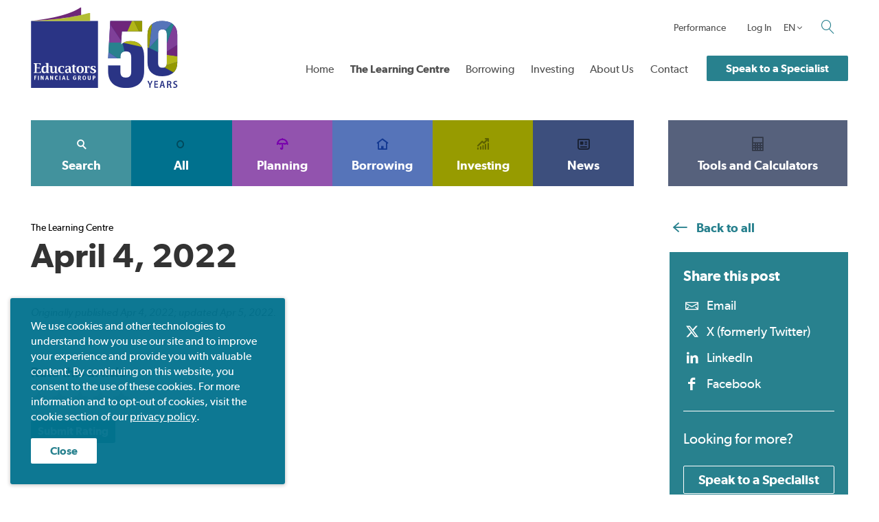

--- FILE ---
content_type: text/html; charset=UTF-8
request_url: https://www.educatorsfinancialgroup.ca/daily_unit_values/april-4-2022/
body_size: 21845
content:
<!DOCTYPE HTML>
<html class="no-js" lang="en">
	<head>
		<meta charset="UTF-8" />
		<meta name="viewport" content="width=device-width, initial-scale=1.0">
				<meta name="google-site-verification" content="Xb_rPTHu4dWduJgEWmByH-MgZADr4SOxmTrE0atxezs" />
		<!-- Global site tag (gtag.js) - Google Analytics -->
		<script async src="https://www.googletagmanager.com/gtag/js?id=G-HT70B34PZH"></script>
		<script>
		  window.dataLayer = window.dataLayer || [];
		  function gtag(){dataLayer.push(arguments);}
		  gtag('js', new Date());

		  gtag('config', 'G-HT70B34PZH');
		</script>
		
				
				
						<!-- Google Tag Manager -->
		<script>(function(w,d,s,l,i){w[l]=w[l]||[];w[l].push({'gtm.start':
		new Date().getTime(),event:'gtm.js'});var f=d.getElementsByTagName(s)[0],
		j=d.createElement(s),dl=l!='dataLayer'?'&l='+l:'';j.async=true;j.src=
		'https://www.googletagmanager.com/gtm.js?id='+i+dl;f.parentNode.insertBefore(j,f);
		})(window,document,'script','dataLayer','GTM-MNHKHN');</script>
		<!-- End Google Tag Manager -->
				<meta name='robots' content='index, follow, max-image-preview:large, max-snippet:-1, max-video-preview:-1' />
	<style>img:is([sizes="auto" i], [sizes^="auto," i]) { contain-intrinsic-size: 3000px 1500px }</style>
	<link rel="preload" href="/app/plugins/rate-my-post/public/css/fonts/ratemypost.ttf" type="font/ttf" as="font" crossorigin="anonymous"><script>AppConfig = {"base_url":"\/app\/themes\/educators","ajax_base":"https:\/\/www.educatorsfinancialgroup.ca\/wp\/wp-admin\/admin-ajax.php"};</script>
	<!-- This site is optimized with the Yoast SEO plugin v26.1.1 - https://yoast.com/wordpress/plugins/seo/ -->
	<title>April 4, 2022 - Educators Financial Group</title>
	<link rel="canonical" href="https://www.educatorsfinancialgroup.ca/daily_unit_values/april-4-2022/" />
	<meta property="og:locale" content="en_US" />
	<meta property="og:type" content="article" />
	<meta property="og:title" content="April 4, 2022 - Educators Financial Group" />
	<meta property="og:url" content="https://www.educatorsfinancialgroup.ca/daily_unit_values/april-4-2022/" />
	<meta property="og:site_name" content="Educators Financial Group" />
	<meta property="article:modified_time" content="2022-04-05T13:03:49+00:00" />
	<meta name="twitter:card" content="summary_large_image" />
	<script type="application/ld+json" class="yoast-schema-graph">{"@context":"https://schema.org","@graph":[{"@type":"WebPage","@id":"https://www.educatorsfinancialgroup.ca/daily_unit_values/april-4-2022/","url":"https://www.educatorsfinancialgroup.ca/daily_unit_values/april-4-2022/","name":"April 4, 2022 - Educators Financial Group","isPartOf":{"@id":"https://www.educatorsfinancialgroup.ca/#website"},"datePublished":"2022-04-04T13:01:11+00:00","dateModified":"2022-04-05T13:03:49+00:00","breadcrumb":{"@id":"https://www.educatorsfinancialgroup.ca/daily_unit_values/april-4-2022/#breadcrumb"},"inLanguage":"en-CA","potentialAction":[{"@type":"ReadAction","target":["https://www.educatorsfinancialgroup.ca/daily_unit_values/april-4-2022/"]}]},{"@type":"BreadcrumbList","@id":"https://www.educatorsfinancialgroup.ca/daily_unit_values/april-4-2022/#breadcrumb","itemListElement":[{"@type":"ListItem","position":1,"name":"Home","item":"https://www.educatorsfinancialgroup.ca/"},{"@type":"ListItem","position":2,"name":"April 4, 2022"}]},{"@type":"WebSite","@id":"https://www.educatorsfinancialgroup.ca/#website","url":"https://www.educatorsfinancialgroup.ca/","name":"Educators Financial Group","description":"","potentialAction":[{"@type":"SearchAction","target":{"@type":"EntryPoint","urlTemplate":"https://www.educatorsfinancialgroup.ca/?s={search_term_string}"},"query-input":{"@type":"PropertyValueSpecification","valueRequired":true,"valueName":"search_term_string"}}],"inLanguage":"en-CA"}]}</script>
	<!-- / Yoast SEO plugin. -->



<style id='wp-emoji-styles-inline-css' type='text/css'>

	img.wp-smiley, img.emoji {
		display: inline !important;
		border: none !important;
		box-shadow: none !important;
		height: 1em !important;
		width: 1em !important;
		margin: 0 0.07em !important;
		vertical-align: -0.1em !important;
		background: none !important;
		padding: 0 !important;
	}
</style>
<link rel='stylesheet' id='wp-block-library-css' href='https://www.educatorsfinancialgroup.ca/wp/wp-includes/css/dist/block-library/style.min.css?ver=6.8.3' type='text/css' media='all' />
<style id='classic-theme-styles-inline-css' type='text/css'>
/*! This file is auto-generated */
.wp-block-button__link{color:#fff;background-color:#32373c;border-radius:9999px;box-shadow:none;text-decoration:none;padding:calc(.667em + 2px) calc(1.333em + 2px);font-size:1.125em}.wp-block-file__button{background:#32373c;color:#fff;text-decoration:none}
</style>
<link rel='stylesheet' id='wp-components-css' href='https://www.educatorsfinancialgroup.ca/wp/wp-includes/css/dist/components/style.min.css?ver=6.8.3' type='text/css' media='all' />
<link rel='stylesheet' id='wp-preferences-css' href='https://www.educatorsfinancialgroup.ca/wp/wp-includes/css/dist/preferences/style.min.css?ver=6.8.3' type='text/css' media='all' />
<link rel='stylesheet' id='wp-block-editor-css' href='https://www.educatorsfinancialgroup.ca/wp/wp-includes/css/dist/block-editor/style.min.css?ver=6.8.3' type='text/css' media='all' />
<link rel='stylesheet' id='popup-maker-block-library-style-css' href='/app/plugins/popup-maker/dist/packages/block-library-style.css?ver=dbea705cfafe089d65f1' type='text/css' media='all' />
<link rel='stylesheet' id='rate-my-post-css' href='/app/plugins/rate-my-post/public/css/rate-my-post.min.css?ver=4.4.3' type='text/css' media='all' />
<style id='global-styles-inline-css' type='text/css'>
:root{--wp--preset--aspect-ratio--square: 1;--wp--preset--aspect-ratio--4-3: 4/3;--wp--preset--aspect-ratio--3-4: 3/4;--wp--preset--aspect-ratio--3-2: 3/2;--wp--preset--aspect-ratio--2-3: 2/3;--wp--preset--aspect-ratio--16-9: 16/9;--wp--preset--aspect-ratio--9-16: 9/16;--wp--preset--color--black: #000000;--wp--preset--color--cyan-bluish-gray: #abb8c3;--wp--preset--color--white: #ffffff;--wp--preset--color--pale-pink: #f78da7;--wp--preset--color--vivid-red: #cf2e2e;--wp--preset--color--luminous-vivid-orange: #ff6900;--wp--preset--color--luminous-vivid-amber: #fcb900;--wp--preset--color--light-green-cyan: #7bdcb5;--wp--preset--color--vivid-green-cyan: #00d084;--wp--preset--color--pale-cyan-blue: #8ed1fc;--wp--preset--color--vivid-cyan-blue: #0693e3;--wp--preset--color--vivid-purple: #9b51e0;--wp--preset--gradient--vivid-cyan-blue-to-vivid-purple: linear-gradient(135deg,rgba(6,147,227,1) 0%,rgb(155,81,224) 100%);--wp--preset--gradient--light-green-cyan-to-vivid-green-cyan: linear-gradient(135deg,rgb(122,220,180) 0%,rgb(0,208,130) 100%);--wp--preset--gradient--luminous-vivid-amber-to-luminous-vivid-orange: linear-gradient(135deg,rgba(252,185,0,1) 0%,rgba(255,105,0,1) 100%);--wp--preset--gradient--luminous-vivid-orange-to-vivid-red: linear-gradient(135deg,rgba(255,105,0,1) 0%,rgb(207,46,46) 100%);--wp--preset--gradient--very-light-gray-to-cyan-bluish-gray: linear-gradient(135deg,rgb(238,238,238) 0%,rgb(169,184,195) 100%);--wp--preset--gradient--cool-to-warm-spectrum: linear-gradient(135deg,rgb(74,234,220) 0%,rgb(151,120,209) 20%,rgb(207,42,186) 40%,rgb(238,44,130) 60%,rgb(251,105,98) 80%,rgb(254,248,76) 100%);--wp--preset--gradient--blush-light-purple: linear-gradient(135deg,rgb(255,206,236) 0%,rgb(152,150,240) 100%);--wp--preset--gradient--blush-bordeaux: linear-gradient(135deg,rgb(254,205,165) 0%,rgb(254,45,45) 50%,rgb(107,0,62) 100%);--wp--preset--gradient--luminous-dusk: linear-gradient(135deg,rgb(255,203,112) 0%,rgb(199,81,192) 50%,rgb(65,88,208) 100%);--wp--preset--gradient--pale-ocean: linear-gradient(135deg,rgb(255,245,203) 0%,rgb(182,227,212) 50%,rgb(51,167,181) 100%);--wp--preset--gradient--electric-grass: linear-gradient(135deg,rgb(202,248,128) 0%,rgb(113,206,126) 100%);--wp--preset--gradient--midnight: linear-gradient(135deg,rgb(2,3,129) 0%,rgb(40,116,252) 100%);--wp--preset--font-size--small: 13px;--wp--preset--font-size--medium: 20px;--wp--preset--font-size--large: 36px;--wp--preset--font-size--x-large: 42px;--wp--preset--spacing--20: 0.44rem;--wp--preset--spacing--30: 0.67rem;--wp--preset--spacing--40: 1rem;--wp--preset--spacing--50: 1.5rem;--wp--preset--spacing--60: 2.25rem;--wp--preset--spacing--70: 3.38rem;--wp--preset--spacing--80: 5.06rem;--wp--preset--shadow--natural: 6px 6px 9px rgba(0, 0, 0, 0.2);--wp--preset--shadow--deep: 12px 12px 50px rgba(0, 0, 0, 0.4);--wp--preset--shadow--sharp: 6px 6px 0px rgba(0, 0, 0, 0.2);--wp--preset--shadow--outlined: 6px 6px 0px -3px rgba(255, 255, 255, 1), 6px 6px rgba(0, 0, 0, 1);--wp--preset--shadow--crisp: 6px 6px 0px rgba(0, 0, 0, 1);}:where(.is-layout-flex){gap: 0.5em;}:where(.is-layout-grid){gap: 0.5em;}body .is-layout-flex{display: flex;}.is-layout-flex{flex-wrap: wrap;align-items: center;}.is-layout-flex > :is(*, div){margin: 0;}body .is-layout-grid{display: grid;}.is-layout-grid > :is(*, div){margin: 0;}:where(.wp-block-columns.is-layout-flex){gap: 2em;}:where(.wp-block-columns.is-layout-grid){gap: 2em;}:where(.wp-block-post-template.is-layout-flex){gap: 1.25em;}:where(.wp-block-post-template.is-layout-grid){gap: 1.25em;}.has-black-color{color: var(--wp--preset--color--black) !important;}.has-cyan-bluish-gray-color{color: var(--wp--preset--color--cyan-bluish-gray) !important;}.has-white-color{color: var(--wp--preset--color--white) !important;}.has-pale-pink-color{color: var(--wp--preset--color--pale-pink) !important;}.has-vivid-red-color{color: var(--wp--preset--color--vivid-red) !important;}.has-luminous-vivid-orange-color{color: var(--wp--preset--color--luminous-vivid-orange) !important;}.has-luminous-vivid-amber-color{color: var(--wp--preset--color--luminous-vivid-amber) !important;}.has-light-green-cyan-color{color: var(--wp--preset--color--light-green-cyan) !important;}.has-vivid-green-cyan-color{color: var(--wp--preset--color--vivid-green-cyan) !important;}.has-pale-cyan-blue-color{color: var(--wp--preset--color--pale-cyan-blue) !important;}.has-vivid-cyan-blue-color{color: var(--wp--preset--color--vivid-cyan-blue) !important;}.has-vivid-purple-color{color: var(--wp--preset--color--vivid-purple) !important;}.has-black-background-color{background-color: var(--wp--preset--color--black) !important;}.has-cyan-bluish-gray-background-color{background-color: var(--wp--preset--color--cyan-bluish-gray) !important;}.has-white-background-color{background-color: var(--wp--preset--color--white) !important;}.has-pale-pink-background-color{background-color: var(--wp--preset--color--pale-pink) !important;}.has-vivid-red-background-color{background-color: var(--wp--preset--color--vivid-red) !important;}.has-luminous-vivid-orange-background-color{background-color: var(--wp--preset--color--luminous-vivid-orange) !important;}.has-luminous-vivid-amber-background-color{background-color: var(--wp--preset--color--luminous-vivid-amber) !important;}.has-light-green-cyan-background-color{background-color: var(--wp--preset--color--light-green-cyan) !important;}.has-vivid-green-cyan-background-color{background-color: var(--wp--preset--color--vivid-green-cyan) !important;}.has-pale-cyan-blue-background-color{background-color: var(--wp--preset--color--pale-cyan-blue) !important;}.has-vivid-cyan-blue-background-color{background-color: var(--wp--preset--color--vivid-cyan-blue) !important;}.has-vivid-purple-background-color{background-color: var(--wp--preset--color--vivid-purple) !important;}.has-black-border-color{border-color: var(--wp--preset--color--black) !important;}.has-cyan-bluish-gray-border-color{border-color: var(--wp--preset--color--cyan-bluish-gray) !important;}.has-white-border-color{border-color: var(--wp--preset--color--white) !important;}.has-pale-pink-border-color{border-color: var(--wp--preset--color--pale-pink) !important;}.has-vivid-red-border-color{border-color: var(--wp--preset--color--vivid-red) !important;}.has-luminous-vivid-orange-border-color{border-color: var(--wp--preset--color--luminous-vivid-orange) !important;}.has-luminous-vivid-amber-border-color{border-color: var(--wp--preset--color--luminous-vivid-amber) !important;}.has-light-green-cyan-border-color{border-color: var(--wp--preset--color--light-green-cyan) !important;}.has-vivid-green-cyan-border-color{border-color: var(--wp--preset--color--vivid-green-cyan) !important;}.has-pale-cyan-blue-border-color{border-color: var(--wp--preset--color--pale-cyan-blue) !important;}.has-vivid-cyan-blue-border-color{border-color: var(--wp--preset--color--vivid-cyan-blue) !important;}.has-vivid-purple-border-color{border-color: var(--wp--preset--color--vivid-purple) !important;}.has-vivid-cyan-blue-to-vivid-purple-gradient-background{background: var(--wp--preset--gradient--vivid-cyan-blue-to-vivid-purple) !important;}.has-light-green-cyan-to-vivid-green-cyan-gradient-background{background: var(--wp--preset--gradient--light-green-cyan-to-vivid-green-cyan) !important;}.has-luminous-vivid-amber-to-luminous-vivid-orange-gradient-background{background: var(--wp--preset--gradient--luminous-vivid-amber-to-luminous-vivid-orange) !important;}.has-luminous-vivid-orange-to-vivid-red-gradient-background{background: var(--wp--preset--gradient--luminous-vivid-orange-to-vivid-red) !important;}.has-very-light-gray-to-cyan-bluish-gray-gradient-background{background: var(--wp--preset--gradient--very-light-gray-to-cyan-bluish-gray) !important;}.has-cool-to-warm-spectrum-gradient-background{background: var(--wp--preset--gradient--cool-to-warm-spectrum) !important;}.has-blush-light-purple-gradient-background{background: var(--wp--preset--gradient--blush-light-purple) !important;}.has-blush-bordeaux-gradient-background{background: var(--wp--preset--gradient--blush-bordeaux) !important;}.has-luminous-dusk-gradient-background{background: var(--wp--preset--gradient--luminous-dusk) !important;}.has-pale-ocean-gradient-background{background: var(--wp--preset--gradient--pale-ocean) !important;}.has-electric-grass-gradient-background{background: var(--wp--preset--gradient--electric-grass) !important;}.has-midnight-gradient-background{background: var(--wp--preset--gradient--midnight) !important;}.has-small-font-size{font-size: var(--wp--preset--font-size--small) !important;}.has-medium-font-size{font-size: var(--wp--preset--font-size--medium) !important;}.has-large-font-size{font-size: var(--wp--preset--font-size--large) !important;}.has-x-large-font-size{font-size: var(--wp--preset--font-size--x-large) !important;}
:where(.wp-block-post-template.is-layout-flex){gap: 1.25em;}:where(.wp-block-post-template.is-layout-grid){gap: 1.25em;}
:where(.wp-block-columns.is-layout-flex){gap: 2em;}:where(.wp-block-columns.is-layout-grid){gap: 2em;}
:root :where(.wp-block-pullquote){font-size: 1.5em;line-height: 1.6;}
</style>
<link rel='stylesheet' id='educators-css' href='/app/themes/educators/style.css?ver=2.3' type='text/css' media='all' />
<link rel='stylesheet' id='searchwp-live-search-css' href='/app/plugins/searchwp-live-ajax-search/assets/styles/style.min.css?ver=1.8.6' type='text/css' media='all' />
<style id='searchwp-live-search-inline-css' type='text/css'>
.searchwp-live-search-result .searchwp-live-search-result--title a {
  font-size: 16px;
}
.searchwp-live-search-result .searchwp-live-search-result--price {
  font-size: 14px;
}
.searchwp-live-search-result .searchwp-live-search-result--add-to-cart .button {
  font-size: 14px;
}

</style>
<link rel='stylesheet' id='searchwp-forms-css' href='/app/plugins/searchwp/assets/css/frontend/search-forms.min.css?ver=4.5.1' type='text/css' media='all' />
<link rel='stylesheet' id='popup-maker-site-css' href='/app/plugins/popup-maker/dist/assets/site.css?ver=1.21.4' type='text/css' media='all' />
<style id='popup-maker-site-inline-css' type='text/css'>
/* Popup Theme 34628: Floating Bar - Soft Blue */
.pum-theme-34628, .pum-theme-floating-bar { background-color: rgba( 255, 255, 255, 0.00 ) } 
.pum-theme-34628 .pum-container, .pum-theme-floating-bar .pum-container { padding: 8px; border-radius: 0px; border: 1px none #000000; box-shadow: 1px 1px 3px 0px rgba( 2, 2, 2, 0.23 ); background-color: rgba( 238, 246, 252, 1.00 ) } 
.pum-theme-34628 .pum-title, .pum-theme-floating-bar .pum-title { color: #505050; text-align: left; text-shadow: 0px 0px 0px rgba( 2, 2, 2, 0.23 ); font-family: inherit; font-weight: 400; font-size: 32px; line-height: 36px } 
.pum-theme-34628 .pum-content, .pum-theme-floating-bar .pum-content { color: #505050; font-family: inherit; font-weight: 400 } 
.pum-theme-34628 .pum-content + .pum-close, .pum-theme-floating-bar .pum-content + .pum-close { position: absolute; height: 18px; width: 18px; left: auto; right: 5px; bottom: auto; top: 50%; padding: 0px; color: #505050; font-family: Sans-Serif; font-weight: 700; font-size: 15px; line-height: 18px; border: 1px solid #505050; border-radius: 15px; box-shadow: 0px 0px 0px 0px rgba( 2, 2, 2, 0.00 ); text-shadow: 0px 0px 0px rgba( 0, 0, 0, 0.00 ); background-color: rgba( 255, 255, 255, 0.00 ); transform: translate(0, -50%) } 

/* Popup Theme 34629: Content Only - For use with page builders or block editor */
.pum-theme-34629, .pum-theme-content-only { background-color: rgba( 0, 0, 0, 0.70 ) } 
.pum-theme-34629 .pum-container, .pum-theme-content-only .pum-container { padding: 0px; border-radius: 0px; border: 1px none #000000; box-shadow: 0px 0px 0px 0px rgba( 2, 2, 2, 0.00 ) } 
.pum-theme-34629 .pum-title, .pum-theme-content-only .pum-title { color: #000000; text-align: left; text-shadow: 0px 0px 0px rgba( 2, 2, 2, 0.23 ); font-family: inherit; font-weight: 400; font-size: 32px; line-height: 36px } 
.pum-theme-34629 .pum-content, .pum-theme-content-only .pum-content { color: #8c8c8c; font-family: inherit; font-weight: 400 } 
.pum-theme-34629 .pum-content + .pum-close, .pum-theme-content-only .pum-content + .pum-close { position: absolute; height: 18px; width: 18px; left: auto; right: 7px; bottom: auto; top: 7px; padding: 0px; color: #000000; font-family: inherit; font-weight: 700; font-size: 20px; line-height: 20px; border: 1px none #ffffff; border-radius: 15px; box-shadow: 0px 0px 0px 0px rgba( 2, 2, 2, 0.00 ); text-shadow: 0px 0px 0px rgba( 0, 0, 0, 0.00 ); background-color: rgba( 255, 255, 255, 0.00 ) } 

/* Popup Theme 28083: Hello Box */
.pum-theme-28083, .pum-theme-hello-box { background-color: rgba( 0, 0, 0, 0.60 ) } 
.pum-theme-28083 .pum-container, .pum-theme-hello-box .pum-container { padding: 20px; border-radius: 1px; border: 8px solid #ffffff; box-shadow: 0px 0px 30px 10px rgba( 2, 2, 2, 0.50 ); background-color: rgba( 107, 36, 139, 1.00 ) } 
.pum-theme-28083 .pum-title, .pum-theme-hello-box .pum-title { color: #ffffff; text-align: left; text-shadow: 0px 0px 0px rgba( 2, 2, 2, 0.23 ); font-family: inherit; font-weight: 300; font-size: 32px; line-height: 36px } 
.pum-theme-28083 .pum-content, .pum-theme-hello-box .pum-content { color: #ffffff; font-family: inherit; font-weight: 400 } 
.pum-theme-28083 .pum-content + .pum-close, .pum-theme-hello-box .pum-content + .pum-close { position: absolute; height: 28px; width: 28px; left: auto; right: -20px; bottom: auto; top: -20px; padding: 3px; color: #2d2d2d; font-family: inherit; font-weight: 400; font-size: 18px; line-height: 3px; border: 1px none #ffffff; border-radius: 28px; box-shadow: 0px 0px 5px 2px rgba( 2, 2, 2, 0.23 ); text-shadow: 0px 0px 0px rgba( 0, 0, 0, 0.23 ); background-color: rgba( 255, 255, 255, 1.00 ) } 

/* Popup Theme 31433: Educator Event */
.pum-theme-31433, .pum-theme-educator-event { background-color: rgba( 0, 0, 0, 0.50 ) } 
.pum-theme-31433 .pum-container, .pum-theme-educator-event .pum-container { padding: 0px; border-radius: 0px; border: 1px none #000000; box-shadow: 1px 1px 3px 0px rgba( 2, 2, 2, 0.23 ); background-color: rgba( 249, 249, 249, 1.00 ) } 
.pum-theme-31433 .pum-title, .pum-theme-educator-event .pum-title { color: #333333; text-align: left; text-shadow: 0px 0px 0px rgba( 2, 2, 2, 0.23 ); font-family: inherit; font-weight: 400; font-size: 32px; line-height: 36px } 
.pum-theme-31433 .pum-content, .pum-theme-educator-event .pum-content { color: #333333; font-family: inherit; font-weight: 400 } 
.pum-theme-31433 .pum-content + .pum-close, .pum-theme-educator-event .pum-content + .pum-close { position: absolute; height: auto; width: auto; left: auto; right: -15px; bottom: auto; top: -15px; padding: 0px; color: #555555; font-family: Arial; font-weight: 100; font-size: 25px; line-height: 25px; border: 1px none #ffffff; border-radius: 28px; box-shadow: 1px 1px 3px 0px rgba( 2, 2, 2, 0.23 ); text-shadow: 0px 0px 0px rgba( 0, 0, 0, 0.23 ); background-color: rgba( 255, 255, 255, 1.00 ) } 

/* Popup Theme 28267: Educators Light */
.pum-theme-28267, .pum-theme-educators-light { background-color: rgba( 255, 255, 255, 0.75 ) } 
.pum-theme-28267 .pum-container, .pum-theme-educators-light .pum-container { padding: 30px; border-radius: 1px; border: 10px solid #ffffff; box-shadow: 1px 1px 3px 0px rgba( 2, 2, 2, 0.23 ); background-color: rgba( 255, 255, 255, 1.00 ) } 
.pum-theme-28267 .pum-title, .pum-theme-educators-light .pum-title { color: #000000; text-align: left; text-shadow: 0px 0px 0px rgba( 2, 2, 2, 0.23 ); font-family: inherit; font-weight: 300; font-size: 32px; line-height: 36px } 
.pum-theme-28267 .pum-content, .pum-theme-educators-light .pum-content { color: #333333; font-family: inherit; font-weight: 400 } 
.pum-theme-28267 .pum-content + .pum-close, .pum-theme-educators-light .pum-content + .pum-close { position: absolute; height: auto; width: auto; left: auto; right: -20px; bottom: auto; top: -20px; padding: 0px; color: #000000; font-family: inherit; font-weight: 100; font-size: 32px; line-height: 32px; border: 1px none #ffffff; border-radius: 28px; box-shadow: 1px 1px 3px 0px rgba( 2, 2, 2, 0.23 ); text-shadow: 0px 0px 0px rgba( 0, 0, 0, 0.23 ); background-color: rgba( 255, 255, 255, 1.00 ) } 

/* Popup Theme 28080: Default Theme */
.pum-theme-28080, .pum-theme-default-theme { background-color: rgba( 255, 255, 255, 1.00 ) } 
.pum-theme-28080 .pum-container, .pum-theme-default-theme .pum-container { padding: 18px; border-radius: px; border: 1px none #000000; box-shadow: 1px 1px 3px px rgba( 2, 2, 2, 0.23 ); background-color: rgba( 249, 249, 249, 1.00 ) } 
.pum-theme-28080 .pum-title, .pum-theme-default-theme .pum-title { color: #000000; text-align: left; text-shadow: px px px rgba( 2, 2, 2, 0.23 ); font-family: inherit; font-weight: 400; font-size: 32px; font-style: normal; line-height: 36px } 
.pum-theme-28080 .pum-content, .pum-theme-default-theme .pum-content { color: #8c8c8c; font-family: inherit; font-weight: 400; font-style: inherit } 
.pum-theme-28080 .pum-content + .pum-close, .pum-theme-default-theme .pum-content + .pum-close { position: absolute; height: auto; width: auto; left: auto; right: px; bottom: auto; top: px; padding: 8px; color: #ffffff; font-family: inherit; font-weight: 400; font-size: 12px; font-style: inherit; line-height: 36px; border: 1px none #ffffff; border-radius: px; box-shadow: 1px 1px 3px px rgba( 2, 2, 2, 0.23 ); text-shadow: px px px rgba( 0, 0, 0, 0.23 ); background-color: rgba( 0, 183, 205, 1.00 ) } 

/* Popup Theme 28081: Light Box */
.pum-theme-28081, .pum-theme-lightbox { background-color: rgba( 0, 0, 0, 0.60 ) } 
.pum-theme-28081 .pum-container, .pum-theme-lightbox .pum-container { padding: 18px; border-radius: 3px; border: 8px solid #000000; box-shadow: 0px 0px 30px 0px rgba( 2, 2, 2, 1.00 ); background-color: rgba( 255, 255, 255, 1.00 ) } 
.pum-theme-28081 .pum-title, .pum-theme-lightbox .pum-title { color: #000000; text-align: left; text-shadow: 0px 0px 0px rgba( 2, 2, 2, 0.23 ); font-family: inherit; font-weight: 100; font-size: 32px; line-height: 36px } 
.pum-theme-28081 .pum-content, .pum-theme-lightbox .pum-content { color: #000000; font-family: inherit; font-weight: 100 } 
.pum-theme-28081 .pum-content + .pum-close, .pum-theme-lightbox .pum-content + .pum-close { position: absolute; height: 26px; width: 26px; left: auto; right: -13px; bottom: auto; top: -13px; padding: 0px; color: #ffffff; font-family: Arial; font-weight: 100; font-size: 24px; line-height: 24px; border: 2px solid #ffffff; border-radius: 26px; box-shadow: 0px 0px 15px 1px rgba( 2, 2, 2, 0.75 ); text-shadow: 0px 0px 0px rgba( 0, 0, 0, 0.23 ); background-color: rgba( 0, 0, 0, 1.00 ) } 

/* Popup Theme 28082: Enterprise Blue */
.pum-theme-28082, .pum-theme-enterprise-blue { background-color: rgba( 0, 0, 0, 0.70 ) } 
.pum-theme-28082 .pum-container, .pum-theme-enterprise-blue .pum-container { padding: 28px; border-radius: 5px; border: 1px none #000000; box-shadow: 0px 10px 25px 4px rgba( 2, 2, 2, 0.50 ); background-color: rgba( 255, 255, 255, 1.00 ) } 
.pum-theme-28082 .pum-title, .pum-theme-enterprise-blue .pum-title { color: #315b7c; text-align: left; text-shadow: 0px 0px 0px rgba( 2, 2, 2, 0.23 ); font-family: inherit; font-weight: 100; font-size: 34px; line-height: 36px } 
.pum-theme-28082 .pum-content, .pum-theme-enterprise-blue .pum-content { color: #2d2d2d; font-family: inherit; font-weight: 100 } 
.pum-theme-28082 .pum-content + .pum-close, .pum-theme-enterprise-blue .pum-content + .pum-close { position: absolute; height: 28px; width: 28px; left: auto; right: 8px; bottom: auto; top: 8px; padding: 4px; color: #ffffff; font-family: Times New Roman; font-weight: 100; font-size: 20px; line-height: 20px; border: 1px none #ffffff; border-radius: 42px; box-shadow: 0px 0px 0px 0px rgba( 2, 2, 2, 0.23 ); text-shadow: 0px 0px 0px rgba( 0, 0, 0, 0.23 ); background-color: rgba( 49, 91, 124, 1.00 ) } 

/* Popup Theme 28084: Cutting Edge */
.pum-theme-28084, .pum-theme-cutting-edge { background-color: rgba( 0, 0, 0, 0.50 ) } 
.pum-theme-28084 .pum-container, .pum-theme-cutting-edge .pum-container { padding: 18px; border-radius: 0px; border: 1px none #000000; box-shadow: 0px 10px 25px 0px rgba( 2, 2, 2, 0.50 ); background-color: rgba( 30, 115, 190, 1.00 ) } 
.pum-theme-28084 .pum-title, .pum-theme-cutting-edge .pum-title { color: #ffffff; text-align: left; text-shadow: 0px 0px 0px rgba( 2, 2, 2, 0.23 ); font-family: Sans-Serif; font-weight: 100; font-size: 26px; line-height: 28px } 
.pum-theme-28084 .pum-content, .pum-theme-cutting-edge .pum-content { color: #ffffff; font-family: inherit; font-weight: 100 } 
.pum-theme-28084 .pum-content + .pum-close, .pum-theme-cutting-edge .pum-content + .pum-close { position: absolute; height: 24px; width: 24px; left: auto; right: 0px; bottom: auto; top: 0px; padding: 0px; color: #1e73be; font-family: Times New Roman; font-weight: 100; font-size: 32px; line-height: 24px; border: 1px none #ffffff; border-radius: 0px; box-shadow: -1px 1px 1px 0px rgba( 2, 2, 2, 0.10 ); text-shadow: -1px 1px 1px rgba( 0, 0, 0, 0.10 ); background-color: rgba( 238, 238, 34, 1.00 ) } 

/* Popup Theme 28085: Framed Border */
.pum-theme-28085, .pum-theme-framed-border { background-color: rgba( 255, 255, 255, 0.50 ) } 
.pum-theme-28085 .pum-container, .pum-theme-framed-border .pum-container { padding: 18px; border-radius: 0px; border: 20px outset #dd3333; box-shadow: 1px 1px 3px 0px rgba( 2, 2, 2, 0.97 ) inset; background-color: rgba( 255, 251, 239, 1.00 ) } 
.pum-theme-28085 .pum-title, .pum-theme-framed-border .pum-title { color: #000000; text-align: left; text-shadow: 0px 0px 0px rgba( 2, 2, 2, 0.23 ); font-family: inherit; font-weight: 100; font-size: 32px; line-height: 36px } 
.pum-theme-28085 .pum-content, .pum-theme-framed-border .pum-content { color: #2d2d2d; font-family: inherit; font-weight: 100 } 
.pum-theme-28085 .pum-content + .pum-close, .pum-theme-framed-border .pum-content + .pum-close { position: absolute; height: 20px; width: 20px; left: auto; right: -20px; bottom: auto; top: -20px; padding: 0px; color: #ffffff; font-family: Tahoma; font-weight: 700; font-size: 16px; line-height: 18px; border: 1px none #ffffff; border-radius: 0px; box-shadow: 0px 0px 0px 0px rgba( 2, 2, 2, 0.23 ); text-shadow: 0px 0px 0px rgba( 0, 0, 0, 0.23 ); background-color: rgba( 0, 0, 0, 0.55 ) } 

#pum-34830 {z-index: 1999999999}
#pum-34825 {z-index: 1999999999}
#pum-39382 {z-index: 1999999999}
#pum-36335 {z-index: 1999999999}
#pum-36728 {z-index: 1999999999}
#pum-36403 {z-index: 1999999999}
#pum-36408 {z-index: 1999999999}
#pum-33552 {z-index: 1999999999}
#pum-30975 {z-index: 1999999998}
#pum-33738 {z-index: 1999999999}
#pum-33740 {z-index: 1999999999}
#pum-34630 {z-index: 1999999999}
#pum-28264 {z-index: 1999999999}

</style>
<script type="text/javascript" src="https://www.educatorsfinancialgroup.ca/wp/wp-includes/js/jquery/jquery.min.js?ver=3.7.1" id="jquery-core-js" data-rocket-defer defer></script>
<script type="text/javascript" src="https://www.educatorsfinancialgroup.ca/wp/wp-includes/js/jquery/jquery-migrate.min.js?ver=3.4.1" id="jquery-migrate-js" data-rocket-defer defer></script>
<script type="text/javascript" src="/app/themes/educators/_/js/vendor/modernizr.js?ver=2.8.3" id="modernizr-js" data-rocket-defer defer></script>
<link rel="https://api.w.org/" href="https://www.educatorsfinancialgroup.ca/wp-json/" /><link rel='shortlink' href='https://www.educatorsfinancialgroup.ca/?p=34058' />
<link rel="alternate" title="oEmbed (JSON)" type="application/json+oembed" href="https://www.educatorsfinancialgroup.ca/wp-json/oembed/1.0/embed?url=https%3A%2F%2Fwww.educatorsfinancialgroup.ca%2Fdaily_unit_values%2Fapril-4-2022%2F" />
<link rel="alternate" title="oEmbed (XML)" type="text/xml+oembed" href="https://www.educatorsfinancialgroup.ca/wp-json/oembed/1.0/embed?url=https%3A%2F%2Fwww.educatorsfinancialgroup.ca%2Fdaily_unit_values%2Fapril-4-2022%2F&#038;format=xml" />
<!-- Twitter Card data --><meta name="twitter:card" content="summary_large_image"><meta name="twitter:site" content="@EducatorsFG"><meta name="twitter:creator" content="@EducatorsFG"><meta name="twitter:title" content="April 4, 2022"><meta name="twitter:description" content=""><meta name="twitter:image:src" content="https://www.educatorsfinancialgroup.ca"><!-- Twitter Card data end --><link rel="icon" href="/app/uploads/2020/07/cropped-android-chrome-192x192-1-150x150.png" sizes="32x32" />
<link rel="icon" href="/app/uploads/2020/07/cropped-android-chrome-192x192-1-300x300.png" sizes="192x192" />
<link rel="apple-touch-icon" href="/app/uploads/2020/07/cropped-android-chrome-192x192-1-300x300.png" />
<meta name="msapplication-TileImage" content="/app/uploads/2020/07/cropped-android-chrome-192x192-1-300x300.png" />
<noscript><style id="rocket-lazyload-nojs-css">.rll-youtube-player, [data-lazy-src]{display:none !important;}</style></noscript>
      
  	<link rel="apple-touch-icon" sizes="57x57" href="/app/themes/educators/_/images/favicon/apple-touch-icon-57x57.png?v=2">
<link rel="apple-touch-icon" sizes="60x60" href="/app/themes/educators/_/images/favicon/apple-touch-icon-60x60.png?v=2">
<link rel="apple-touch-icon" sizes="72x72" href="/app/themes/educators/_/images/favicon/apple-touch-icon-72x72.png?v=2">
<link rel="apple-touch-icon" sizes="76x76" href="/app/themes/educators/_/images/favicon/apple-touch-icon-76x76.png?v=2">
<link rel="apple-touch-icon" sizes="114x114" href="/app/themes/educators/_/images/favicon/apple-touch-icon-114x114.png?v=2">
<link rel="apple-touch-icon" sizes="120x120" href="/app/themes/educators/_/images/favicon/apple-touch-icon-120x120.png?v=2">
<link rel="apple-touch-icon" sizes="144x144" href="/app/themes/educators/_/images/favicon/apple-touch-icon-144x144.png?v=2">
<link rel="apple-touch-icon" sizes="152x152" href="/app/themes/educators/_/images/favicon/apple-touch-icon-152x152.png?v=2">
<link rel="apple-touch-icon" sizes="180x180" href="/app/themes/educators/_/images/favicon/apple-touch-icon-180x180.png?v=2">
<link rel="icon" type="image/png" href="/app/themes/educators/_/images/favicon/favicon-32x32.png?v=2" sizes="32x32">
<link rel="icon" type="image/png" href="/app/themes/educators/_/images/favicon/android-chrome-192x192.png?v=2" sizes="192x192">
<link rel="icon" type="image/png" href="/app/themes/educators/_/images/favicon/favicon-96x96.png?v=2" sizes="96x96">
<link rel="icon" type="image/png" href="/app/themes/educators/_/images/favicon/favicon-16x16.png?v=2" sizes="16x16">
<link rel="manifest" href="/app/themes/educators/_/images/favicon/manifest.json">
<link rel="mask-icon" href="/app/themes/educators/_/images/favicon/safari-pinned-tab.svg" color="#0d43aa">
<link rel="shortcut icon" href="/app/themes/educators/_/images/favicon/favicon.ico?v=2">
<meta name="msapplication-TileColor" content="#da532c">
<meta name="msapplication-TileImage" content="/app/themes/educators/_/images/favicon/mstile-144x144.png?v=2">
<meta name="msapplication-config" content="/app/themes/educators/_/images/favicon/browserconfig.xml">
<meta name="theme-color" content="#ffffff">
  <style id="wpr-lazyload-bg-container"></style><style id="wpr-lazyload-bg-exclusion"></style>
<noscript>
<style id="wpr-lazyload-bg-nostyle"></style>
</noscript>
<script type="application/javascript">const rocket_pairs = []; const rocket_excluded_pairs = [];</script><meta name="generator" content="WP Rocket 3.20.0.1" data-wpr-features="wpr_lazyload_css_bg_img wpr_defer_js wpr_lazyload_images wpr_preload_links wpr_desktop" /></head>
  <body class="wp-singular daily_unit_values-template-default single single-daily_unit_values postid-34058 wp-theme-educators april-4-2022 pages_tlc_single">
<!-- Google Tag Manager (noscript)-->
<noscript><iframe src="https://www.googletagmanager.com/ns.html?id=GTM-MNHKHN" height="0" width="0" style="display:none;visibility:hidden"></iframe></noscript>
<!-- End Google Tag Manager (noscript)-->
	<a class="skip-link screen-reader-text sr-only" href="#content-primary" aria-label="Skip to Content" role="navigation">Skip to Content</a>
    <div data-rocket-location-hash="93b9c55a76db46220508acbe442d05f2" class="container">

      
      
      <div class="nav-cupboard">

         <div class="menu ">
            <form role="search" method="get" id="searchform" class="searchform" action="https://www.educatorsfinancialgroup.ca/">
               <label for="s" title="Search" class="icon-search"></label>
               <input type="text" value="" name="s" id="s" placeholder="Search" />
            </form>
            <div class="menu-navigation-menu-mobile-container"><ul id="menu-navigation-menu-mobile" class="menu"><li id="menu-item-70" class="menu-item menu-item-type-post_type menu-item-object-page menu-item-home menu-item-70"><a href="https://www.educatorsfinancialgroup.ca/">Home</a></li>
<li id="menu-item-12753" class="menu-item menu-item-type-custom menu-item-object-custom menu-item-has-children menu-item-12753"><a href="/the-learning-centre">The Learning Centre</a>
<ul class="sub-menu">
	<li id="menu-item-20427" class="menu-item menu-item-type-custom menu-item-object-custom menu-item-20427"><a href="/lc-category/planning/">Planning</a></li>
	<li id="menu-item-20428" class="menu-item menu-item-type-custom menu-item-object-custom menu-item-20428"><a href="/lc-category/borrowing">Borrowing</a></li>
	<li id="menu-item-20429" class="menu-item menu-item-type-custom menu-item-object-custom menu-item-20429"><a href="/lc-category/investing/">Investing</a></li>
	<li id="menu-item-20430" class="menu-item menu-item-type-custom menu-item-object-custom menu-item-20430"><a href="/lc-category/news-and-updates/">News</a></li>
	<li id="menu-item-20431" class="menu-item menu-item-type-post_type menu-item-object-page menu-item-20431"><a href="https://www.educatorsfinancialgroup.ca/tools/">Tools</a></li>
</ul>
</li>
<li id="menu-item-12176" class="menu-item menu-item-type-post_type menu-item-object-page menu-item-has-children menu-item-12176"><a href="https://www.educatorsfinancialgroup.ca/borrowing/mortgages/">Borrowing</a>
<ul class="sub-menu">
	<li id="menu-item-12180" class="menu-item menu-item-type-post_type menu-item-object-page menu-item-12180"><a href="https://www.educatorsfinancialgroup.ca/borrowing/mortgages/">Mortgages</a></li>
	<li id="menu-item-12179" class="menu-item menu-item-type-post_type menu-item-object-page menu-item-12179"><a href="https://www.educatorsfinancialgroup.ca/borrowing/lines-of-credit/">Lines of Credit</a></li>
	<li id="menu-item-12177" class="menu-item menu-item-type-post_type menu-item-object-page menu-item-12177"><a href="https://www.educatorsfinancialgroup.ca/borrowing/not-sure/">Not Sure</a></li>
</ul>
</li>
<li id="menu-item-12181" class="menu-item menu-item-type-post_type menu-item-object-page menu-item-has-children menu-item-12181"><a href="https://www.educatorsfinancialgroup.ca/investing/">Investing</a>
<ul class="sub-menu">
	<li id="menu-item-24926" class="menu-item menu-item-type-custom menu-item-object-custom menu-item-24926"><a href="https://educatorsfinancialgroup.ca/investing/#/products/mutual-funds">Monitored Portfolios</a></li>
	<li id="menu-item-12325" class="menu-item menu-item-type-custom menu-item-object-custom menu-item-12325"><a href="/investing/#/products/signature-funds">Signature Funds</a></li>
	<li id="menu-item-37919" class="menu-item menu-item-type-custom menu-item-object-custom menu-item-37919"><a href="/investing/#/products/responsible-funds">Responsible Investing Funds</a></li>
	<li id="menu-item-12326" class="menu-item menu-item-type-custom menu-item-object-custom menu-item-12326"><a href="/investing/#/products/preferred-partner-funds">Preferred Partner Funds</a></li>
	<li id="menu-item-12327" class="menu-item menu-item-type-post_type menu-item-object-investment-product menu-item-12327"><a href="https://www.educatorsfinancialgroup.ca/investment-product/gics/">GICs</a></li>
	<li id="menu-item-12328" class="menu-item menu-item-type-post_type menu-item-object-investment-product menu-item-12328"><a href="https://www.educatorsfinancialgroup.ca/investment-product/ppns/">PPNs</a></li>
	<li id="menu-item-12333" class="menu-item menu-item-type-post_type menu-item-object-investment-account menu-item-12333"><a href="https://www.educatorsfinancialgroup.ca/investment-account/resps/">RESPs</a></li>
	<li id="menu-item-12335" class="menu-item menu-item-type-post_type menu-item-object-investment-account menu-item-12335"><a href="https://www.educatorsfinancialgroup.ca/investment-account/rrsps/">RRSPs</a></li>
	<li id="menu-item-12334" class="menu-item menu-item-type-post_type menu-item-object-investment-account menu-item-12334"><a href="https://www.educatorsfinancialgroup.ca/investment-account/tfsas/">TFSAs</a></li>
	<li id="menu-item-36629" class="menu-item menu-item-type-post_type menu-item-object-investment-account menu-item-36629"><a href="https://www.educatorsfinancialgroup.ca/investment-account/fhsas/">FHSAs</a></li>
	<li id="menu-item-12332" class="menu-item menu-item-type-post_type menu-item-object-investment-account menu-item-12332"><a href="https://www.educatorsfinancialgroup.ca/investment-account/rrifs/">RRIFs</a></li>
	<li id="menu-item-12329" class="menu-item menu-item-type-post_type menu-item-object-investment-account menu-item-12329"><a href="https://www.educatorsfinancialgroup.ca/investment-account/lifs/">LIFs</a></li>
	<li id="menu-item-12330" class="menu-item menu-item-type-post_type menu-item-object-investment-account menu-item-12330"><a href="https://www.educatorsfinancialgroup.ca/investment-account/liras/">LIRAs</a></li>
	<li id="menu-item-12331" class="menu-item menu-item-type-post_type menu-item-object-investment-account menu-item-12331"><a href="https://www.educatorsfinancialgroup.ca/investment-account/nrias/">Non-Registered Accounts</a></li>
	<li id="menu-item-12336" class="menu-item menu-item-type-post_type menu-item-object-investment-product menu-item-12336"><a href="https://www.educatorsfinancialgroup.ca/investment-product/hisas/">HISAs</a></li>
	<li id="menu-item-12997" class="menu-item menu-item-type-post_type menu-item-object-page menu-item-12997"><a href="https://www.educatorsfinancialgroup.ca/discount-brokerage/">Discount Brokerage</a></li>
</ul>
</li>
<li id="menu-item-12182" class="menu-item menu-item-type-post_type menu-item-object-page menu-item-has-children menu-item-12182"><a href="https://www.educatorsfinancialgroup.ca/about/">About Us</a>
<ul class="sub-menu">
	<li id="menu-item-12549" class="menu-item menu-item-type-custom menu-item-object-custom menu-item-12549"><a href="/about/#/financial-specialists">Financial Specialists</a></li>
	<li id="menu-item-12548" class="menu-item menu-item-type-custom menu-item-object-custom menu-item-12548"><a href="/about/#/leadership">Leadership</a></li>
	<li id="menu-item-12547" class="menu-item menu-item-type-custom menu-item-object-custom menu-item-12547"><a href="/about/#/careers">Careers</a></li>
</ul>
</li>
<li id="menu-item-256" class="menu-item menu-item-type-post_type menu-item-object-page menu-item-256"><a href="https://www.educatorsfinancialgroup.ca/contact/">Contact</a></li>
<li id="menu-item-12551" class="menu-item menu-item-type-post_type menu-item-object-page menu-item-12551"><a href="https://www.educatorsfinancialgroup.ca/get-started/">Speak to a Specialist</a></li>
<li id="menu-item-31600" class="menu-item menu-item-type-post_type menu-item-object-page menu-item-31600"><a href="https://www.educatorsfinancialgroup.ca/performance-of-our-signature-funds/">Performance</a></li>
<li id="menu-item-84" class="nav_popup-modal menu-item menu-item-type-custom menu-item-object-custom menu-item-84"><a href="#cp-modal">Client Login</a></li>
<li id="menu-item-12618" class="menu-item menu-item-type-post_type menu-item-object-page menu-item-12618"><a href="https://www.educatorsfinancialgroup.ca/online-access/">Online Access</a></li>
<li id="menu-item-12552" class="menu-item menu-item-type-post_type menu-item-object-page menu-item-has-children menu-item-12552"><a href="https://www.educatorsfinancialgroup.ca/privacy-policy-legal-notice/">Legal</a>
<ul class="sub-menu">
	<li id="menu-item-12980" class="menu-item menu-item-type-post_type menu-item-object-page menu-item-12980"><a href="https://www.educatorsfinancialgroup.ca/corporate-governance-and-regulatory-documents/">Corporate Governance and Regulatory Documents</a></li>
	<li id="menu-item-12979" class="menu-item menu-item-type-post_type menu-item-object-page menu-item-12979"><a href="https://www.educatorsfinancialgroup.ca/forms/">Forms</a></li>
	<li id="menu-item-12977" class="menu-item menu-item-type-post_type menu-item-object-page menu-item-12977"><a href="https://www.educatorsfinancialgroup.ca/privacy-policy-legal-notice/">Privacy Policy/Legal Notice</a></li>
	<li id="menu-item-12978" class="menu-item menu-item-type-post_type menu-item-object-page menu-item-12978"><a href="https://www.educatorsfinancialgroup.ca/complaints/">Complaints</a></li>
	<li id="menu-item-13029" class="menu-item menu-item-type-post_type menu-item-object-page menu-item-13029"><a href="https://www.educatorsfinancialgroup.ca/accessibility/">Accessibility</a></li>
</ul>
</li>
<li id="menu-item-35836" class="menu-item menu-item-type-post_type menu-item-object-page menu-item-35836"><a href="https://www.educatorsfinancialgroup.ca/infofr/">Français</a></li>
</ul></div>            <a href="#" class="close icon-close" title="Close Menu"></a>
         </div>

         
      </div>

      <div data-rocket-location-hash="1aad5db13d7ad10e70b5e657ca2b6f75" class="site-wrapper site-wrapper-padding">

         <header data-rocket-location-hash="893fddcee2735b76ae8ddc80297eda70" class="header inner">
            <div class="row clearfix">
               <div class="column xsmall-12">
  <a class="logo" href="/" title="Educators Financial Group"></a>
  <div class="nav-sitewide">
    <div class="nav-sub">
            <a href="/performance-of-our-signature-funds/" class="performance-link">Performance</a>
		<a href="#cp-modal" class="popup-modal">Log In</a>
      <ul id="lang-toggle">
         <li>
            <a href="#" id="lang-current" tabindex="0">EN</a>
            <ul id="lang-select">
               <li><a href="#" id="en" class="active" tabindex="-1">English</a></li>
               <li><a href="#" id="fr" tabindex="-1">Français</a></li>
            </ul>
         </li>
      </ul>
      <a href="#search-form" class="icon-search search-site"><span>Search</span></a>
  </div>
    <nav class="mobile">
      <a class="link" href="https://www.educatorsfinancialgroup.ca/get-started/">Get Started</a>
      <a href="#" class="hamburger button border-teal" title="Open Menu">Menu</a>
    </nav>
    <nav class="desktop">
      <div class="menu-navigation-menu-container"><ul id="menu-navigation-menu" class="menu"><li id="menu-item-27" class="menu-item menu-item-type-post_type menu-item-object-page menu-item-home menu-item-27"><a href="https://www.educatorsfinancialgroup.ca/">Home</a></li>
<li id="menu-item-12752" class="menu-item menu-item-type-custom menu-item-object-custom menu-item-12752"><a href="/the-learning-centre">The Learning Centre</a></li>
<li id="menu-item-399" class="menu-item menu-item-type-post_type menu-item-object-page menu-item-399"><a href="https://www.educatorsfinancialgroup.ca/borrowing/mortgages/">Borrowing</a></li>
<li id="menu-item-343" class="menu-item menu-item-type-post_type menu-item-object-page menu-item-343"><a href="https://www.educatorsfinancialgroup.ca/investing/">Investing</a></li>
<li id="menu-item-12174" class="menu-item menu-item-type-post_type menu-item-object-page menu-item-12174"><a href="https://www.educatorsfinancialgroup.ca/about/">About Us</a></li>
<li id="menu-item-255" class="menu-item menu-item-type-post_type menu-item-object-page menu-item-255"><a href="https://www.educatorsfinancialgroup.ca/contact/">Contact</a></li>
<li id="menu-item-12550" class="button bg-teal menu-item menu-item-type-post_type menu-item-object-page menu-item-12550"><a href="https://www.educatorsfinancialgroup.ca/get-started/">Speak to a Specialist</a></li>
</ul></div>    </nav>
  </div>
</div>            </div>
         </header>

			        		<div data-rocket-location-hash="6a9b0912f10c87e089dbcda48f5d3c7a" id="content-primary" class="wrapper" role="main">
				  <a id="skip-anchor"  class="sr-only" tabindex="-1">Skipped to content anchor</a>
			
<section>
	
<div class="row tlc-categories">
	<div class="columns xsmall-12 large-hidden category-title">
		<p class="beta">The Learning Centre</p>
		<p class="intro">Where would you like to start?</p>
		<a href="#" class="close-cupboard" title="Close category cupboard"><i class="icon-close"></i></a>
	</div>
	<ul class="columns xsmall-12">
		<li><a class="search search-site " href="#search-form-tlc"><i class="icon-search-sm"></i>Search <span>The Learning Centre</span></a></li>
		<li><a data-category="all" class="all " href="/the-learning-centre?all"><i class="icon-all"></i>All <span>Categories</span></a></li>
		<li><a data-category="planning" class="planning " href="https://www.educatorsfinancialgroup.ca/lc-category/planning/"><i class="icon-umbrella"></i>Planning</a></li>
		<li><a data-category="borrowing" class="borrowing " href="https://www.educatorsfinancialgroup.ca/lc-category/borrowing/"><i class="icon-house-sm"></i>Borrowing</a></li>
		<li><a data-category="investing" class="investing " href="https://www.educatorsfinancialgroup.ca/lc-category/investing/"><i class="icon-graph"></i>Investing</a></li>
		<li><a data-category="news-and-updates" class="news " href="https://www.educatorsfinancialgroup.ca/lc-category/news-and-updates/"><i class="icon-news"></i>News</a></li>
		<li><a href="https://www.educatorsfinancialgroup.ca/tools/" class="tools "><i class="icon-calculator-sm"></i>Tools and Calculators</a></li>
	</ul>
</div>

<div class="large-hidden tlc-cupboard-links">
	<a href="#" data-cupboard="tlc-categories">
		<i class="icon-tlc-categories">
	        <span class="path1"></span>
	        <span class="path2"></span>
	        <span class="path3"></span>
	        <span class="path4"></span>
	        <span class="path5"></span>
	        <span class="path6"></span>
	        <span class="path7"></span>
	    </i> 
	    Categories
	</a>
	<a href="#" data-cupboard="tlc-filters">Filter posts</a>
</div>

<div class="mfp-hide search-container" id="search-form-tlc">
	<a href="#" class="close-search" tabindex="0"><i class="icon-arrow"></i> Back to The Learning Centre</a>

	<form role="search" method="get" class="searchform searchform-tlc" action="https://www.educatorsfinancialgroup.ca/the-learning-centre-results/">
	<div class="form-content">
		<div class="row">
			<div class="columns xsmall-12 medium-10 medium-centered large-8">
			    <label class="beta white" for="tlc-search">Search The Learning Centre</label>
			    <div class="wrapper">
			    	<span class="text-container icon-search">
			        	<input type="text" value="" data-swplive="true" data-swpengine="the_learning_centre" name="tlc-search" id="tlc-search" placeholder="Enter a keyword or phrase..." />
			        </span>
			        <input type="submit" id="searchsubmit" class="button bg-tealLagoon"
			            value="Search" />
			    </div>
			</div>
		</div>
	</div>
</form>
</div>
	
	<div class="row">
		<div class="columns xsmall-12 large-9">
			<article>
				<span class="category-title ">The Learning Centre</span>
								<h1 class="page-title">April 4, 2022</h1>
            <p class="post-meta">
                              <span class="post-date">Originally published Apr 4, 2022; updated Apr 5, 2022.</span>            </p>
	
				<p class="intro subtitle"></p>

								<div class="editable_content">
										<!-- FeedbackWP Plugin --><div  class="rmp-widgets-container rmp-wp-plugin rmp-main-container js-rmp-widgets-container js-rmp-widgets-container--34058 "  data-post-id="34058">    <!-- Rating widget -->  <div class="rmp-rating-widget js-rmp-rating-widget">          <p class="rmp-heading rmp-heading--title">        Rate this article      </p>            <div class="rmp-rating-widget__icons">      <ul class="rmp-rating-widget__icons-list js-rmp-rating-icons-list">                  <li class="rmp-rating-widget__icons-list__icon js-rmp-rating-item" data-descriptive-rating="Not at all useful" data-value="1">              <i class="js-rmp-rating-icon rmp-icon rmp-icon--ratings rmp-icon--star "></i>          </li>                  <li class="rmp-rating-widget__icons-list__icon js-rmp-rating-item" data-descriptive-rating="Somewhat useful" data-value="2">              <i class="js-rmp-rating-icon rmp-icon rmp-icon--ratings rmp-icon--star "></i>          </li>                  <li class="rmp-rating-widget__icons-list__icon js-rmp-rating-item" data-descriptive-rating="Useful" data-value="3">              <i class="js-rmp-rating-icon rmp-icon rmp-icon--ratings rmp-icon--star "></i>          </li>                  <li class="rmp-rating-widget__icons-list__icon js-rmp-rating-item" data-descriptive-rating="Fairly useful" data-value="4">              <i class="js-rmp-rating-icon rmp-icon rmp-icon--ratings rmp-icon--star "></i>          </li>                  <li class="rmp-rating-widget__icons-list__icon js-rmp-rating-item" data-descriptive-rating="Very useful" data-value="5">              <i class="js-rmp-rating-icon rmp-icon rmp-icon--ratings rmp-icon--star "></i>          </li>              </ul>    </div>    <p class="rmp-rating-widget__hover-text js-rmp-hover-text"></p>    <button class="rmp-rating-widget__submit-btn rmp-btn js-submit-rating-btn">      Submit Rating    </button>    <p class="rmp-rating-widget__results js-rmp-results rmp-rating-widget__results--hidden">      <span class="rmp-rating-widget__results__votes js-rmp-vote-count">0</span> Votes — <span class="rmp-rating-widget__results__rating js-rmp-avg-rating">0</span>/5    </p>    <p class="rmp-rating-widget__not-rated js-rmp-not-rated ">          </p>    <p class="rmp-rating-widget__msg js-rmp-msg"></p>  </div>  <!--Structured data -->        </div>				</div>
				
								

				
							</article>
		</div>
		<div class="columns xsmall-12 large-3 term-">
			<div class="tlc-filters">
			<a href="#" class="back"><i class="icon-arrow"></i> Back to all</a>
		
	
	<div class="secondary">
					<h2 class="epsilon white">Share this <span>post</span></h2>
			<ul class="share">
				<li>
					<a href="mailto:?subject=April 4, 2022&amp;body=Check out this article by Educators Financial Group: https://www.educatorsfinancialgroup.ca/daily_unit_values/april-4-2022/" title="Share by Email"><i class="icon-email"></i> <span>Email</span>
					</a>
				</li>

				<li>
					<a target="_blank" href="http://twitter.com/share?text=April 4, 2022&url=https://www.educatorsfinancialgroup.ca/daily_unit_values/april-4-2022/" title="Link to X (formerly Twitter)"><span class="share-sb icon-twitter"><i class="fa-brands fa-x-twitter"></i></span> <span>X (formerly Twitter)</span></a>
				</li>
				<li>
					<a target="_blank" href="https://www.linkedin.com/shareArticle?mini=true&url=https://www.educatorsfinancialgroup.ca/daily_unit_values/april-4-2022/&title=April 4, 2022" title="Link to LinkedIn"><i class="icon-linkedin"></i> <span>LinkedIn</span></a>
				</li>
				<li>
					<a target="_blank" href="http://www.facebook.com/sharer.php?u=https://www.educatorsfinancialgroup.ca/daily_unit_values/april-4-2022/" title="Link to Facebook"><i class="icon-facebook"></i> <span>Facebook</span></a>
				</li>
			</ul>
				<hr>
		<div class="contact">
			<h3 class="epsilon thin white">Looking for more?</h3>
							<a href="https://www.educatorsfinancialgroup.ca/get-started/" class="button
				border-white">Speak to a Specialist</a>
					</div>
	</div>
</div>
		</div>

		
	</div>
</section>


<section class="explore-learning-centre">
	<div class="row">
		<div class="columns xsmall-12 large-3 first">
			<h2 class="small">You might also be interested in...</h2>
			<a href="/the-learning-centre" class="xsmall-hidden medium-inline-block button bg-teal">Explore The Learning Centre</a>
		</div>
      
		
		<div class="columns xsmall-12 large-3">
			<a href="/the-learning-centre" class="xsmall-block medium-hidden button bg-teal">Explore The Learning Centre</a>
		</div>
	</div>
</section>

</div><!-- wrapper -->
<footer data-rocket-location-hash="8a2cdc25a0dce1f135b3cb8c5bf1a2db" class="footer">
  <div class="row">

    <div class="main column xsmall-hidden large-2 large-inline-block">
      <div class="menu-footer-main-container"><ul id="menu-footer-main" class="menu"><li id="menu-item-69" class="menu-item menu-item-type-post_type menu-item-object-page menu-item-home menu-item-69"><a href="https://www.educatorsfinancialgroup.ca/">Home</a></li>
<li id="menu-item-257" class="menu-item menu-item-type-post_type menu-item-object-page menu-item-257"><a href="https://www.educatorsfinancialgroup.ca/contact/">Contact</a></li>
<li id="menu-item-12553" class="menu-item menu-item-type-post_type menu-item-object-page menu-item-12553"><a href="https://www.educatorsfinancialgroup.ca/get-started/">Get Started</a></li>
<li id="menu-item-31599" class="menu-item menu-item-type-post_type menu-item-object-page menu-item-31599"><a href="https://www.educatorsfinancialgroup.ca/performance-of-our-signature-funds/">Performance</a></li>
<li id="menu-item-38" class="menu-item menu-item-type-custom menu-item-object-custom menu-item-38"><a href="https://investor.educatorsfinancialgroup.ca/">Client Log In</a></li>
<li id="menu-item-12619" class="menu-item menu-item-type-post_type menu-item-object-page menu-item-12619"><a href="https://www.educatorsfinancialgroup.ca/online-access/">Online Access</a></li>
</ul></div>    </div>

    <div class="column xsmall-hidden large-2 large-inline-block">
      <div class="menu-footer-the-learning-centre-container"><ul id="menu-footer-the-learning-centre" class="menu"><li id="menu-item-12751" class="menu-item menu-item-type-custom menu-item-object-custom menu-item-12751"><a href="/the-learning-centre">The Learning Centre</a></li>
<li id="menu-item-20436" class="menu-item menu-item-type-custom menu-item-object-custom menu-item-20436"><a href="/lc-category/planning/">Planning</a></li>
<li id="menu-item-20435" class="menu-item menu-item-type-custom menu-item-object-custom menu-item-20435"><a href="/lc-category/borrowing">Borrowing</a></li>
<li id="menu-item-20434" class="menu-item menu-item-type-custom menu-item-object-custom menu-item-20434"><a href="/lc-category/investing/">Investing</a></li>
<li id="menu-item-20433" class="menu-item menu-item-type-custom menu-item-object-custom menu-item-20433"><a href="/lc-category/news-and-updates/">News</a></li>
<li id="menu-item-29586" class="menu-item menu-item-type-post_type menu-item-object-page menu-item-29586"><a href="https://www.educatorsfinancialgroup.ca/webinars/">Webinars</a></li>
<li id="menu-item-20432" class="menu-item menu-item-type-post_type menu-item-object-page menu-item-20432"><a href="https://www.educatorsfinancialgroup.ca/tools/">Tools</a></li>
</ul></div>
      <div class="menu-footer-borrowing-container"><ul id="menu-footer-borrowing" class="menu"><li id="menu-item-12184" class="menu-item menu-item-type-post_type menu-item-object-page menu-item-12184"><a href="https://www.educatorsfinancialgroup.ca/borrowing/mortgages/">Borrowing</a></li>
<li id="menu-item-12185" class="menu-item menu-item-type-post_type menu-item-object-page menu-item-12185"><a href="https://www.educatorsfinancialgroup.ca/borrowing/mortgages/">Mortgages</a></li>
<li id="menu-item-12229" class="menu-item menu-item-type-post_type menu-item-object-page menu-item-12229"><a href="https://www.educatorsfinancialgroup.ca/borrowing/lines-of-credit/">Lines of Credit</a></li>
<li id="menu-item-12231" class="menu-item menu-item-type-post_type menu-item-object-page menu-item-12231"><a href="https://www.educatorsfinancialgroup.ca/borrowing/not-sure/">Not Sure</a></li>
</ul></div>    </div>

    <div class="column xsmall-hidden large-2 large-inline-block">
      <div class="menu-footer-investing-container"><ul id="menu-footer-investing" class="menu"><li id="menu-item-12183" class="menu-item menu-item-type-post_type menu-item-object-page menu-item-12183"><a href="https://www.educatorsfinancialgroup.ca/investing/">Investing</a></li>
<li id="menu-item-24925" class="menu-item menu-item-type-custom menu-item-object-custom menu-item-24925"><a href="https://educatorsfinancialgroup.ca/investing/#/products/mutual-funds">Monitored Portfolios</a></li>
<li id="menu-item-12311" class="menu-item menu-item-type-custom menu-item-object-custom menu-item-12311"><a href="/investing/#/products/signature-funds">Signature Funds</a></li>
<li id="menu-item-37918" class="menu-item menu-item-type-custom menu-item-object-custom menu-item-37918"><a href="/investing/#/products/responsible-funds">Responsible Investing Funds</a></li>
<li id="menu-item-12312" class="menu-item menu-item-type-custom menu-item-object-custom menu-item-12312"><a href="/investing/#/products/preferred-partner-funds">Preferred Partner Funds</a></li>
<li id="menu-item-12313" class="menu-item menu-item-type-post_type menu-item-object-investment-product menu-item-12313"><a href="https://www.educatorsfinancialgroup.ca/investment-product/gics/">GICs</a></li>
<li id="menu-item-12314" class="menu-item menu-item-type-post_type menu-item-object-investment-product menu-item-12314"><a href="https://www.educatorsfinancialgroup.ca/investment-product/ppns/">PPNs</a></li>
<li id="menu-item-12315" class="menu-item menu-item-type-post_type menu-item-object-investment-account menu-item-12315"><a href="https://www.educatorsfinancialgroup.ca/investment-account/resps/">RESPs</a></li>
<li id="menu-item-12320" class="menu-item menu-item-type-post_type menu-item-object-investment-account menu-item-12320"><a href="https://www.educatorsfinancialgroup.ca/investment-account/rrsps/">RRSPs</a></li>
<li id="menu-item-12317" class="menu-item menu-item-type-post_type menu-item-object-investment-account menu-item-12317"><a href="https://www.educatorsfinancialgroup.ca/investment-account/tfsas/">TFSAs</a></li>
<li id="menu-item-36628" class="menu-item menu-item-type-post_type menu-item-object-investment-account menu-item-36628"><a href="https://www.educatorsfinancialgroup.ca/investment-account/fhsas/">FHSAs</a></li>
<li id="menu-item-12316" class="menu-item menu-item-type-post_type menu-item-object-investment-account menu-item-12316"><a href="https://www.educatorsfinancialgroup.ca/investment-account/rrifs/">RRIFs</a></li>
<li id="menu-item-12323" class="menu-item menu-item-type-post_type menu-item-object-investment-account menu-item-12323"><a href="https://www.educatorsfinancialgroup.ca/investment-account/lifs/">LIFs</a></li>
<li id="menu-item-12324" class="menu-item menu-item-type-post_type menu-item-object-investment-account menu-item-12324"><a href="https://www.educatorsfinancialgroup.ca/investment-account/liras/">LIRAs</a></li>
<li id="menu-item-12319" class="menu-item menu-item-type-post_type menu-item-object-investment-account menu-item-12319"><a href="https://www.educatorsfinancialgroup.ca/investment-account/nrias/">Non-Registered Accounts</a></li>
<li id="menu-item-12318" class="menu-item menu-item-type-post_type menu-item-object-investment-product menu-item-12318"><a href="https://www.educatorsfinancialgroup.ca/investment-product/hisas/">HISAs</a></li>
<li id="menu-item-30425" class="menu-item menu-item-type-post_type menu-item-object-page menu-item-30425"><a href="https://www.educatorsfinancialgroup.ca/automated-digital-investing/">Automated Digital Investing</a></li>
<li id="menu-item-12996" class="menu-item menu-item-type-post_type menu-item-object-page menu-item-12996"><a href="https://www.educatorsfinancialgroup.ca/discount-brokerage/">Discount Brokerage</a></li>
</ul></div>    </div>

    <div class="column xsmall-hidden large-2 large-inline-block">
      <div class="menu-footer-about-us-container"><ul id="menu-footer-about-us" class="menu"><li id="menu-item-12186" class="menu-item menu-item-type-post_type menu-item-object-page menu-item-12186"><a href="https://www.educatorsfinancialgroup.ca/about/">About Us</a></li>
<li id="menu-item-59" class="menu-item menu-item-type-custom menu-item-object-custom menu-item-59"><a href="/about/#/financial-specialists">Financial Specialists</a></li>
<li id="menu-item-60" class="menu-item menu-item-type-custom menu-item-object-custom menu-item-60"><a href="/about/#/leadership">Leadership</a></li>
<li id="menu-item-61" class="menu-item menu-item-type-custom menu-item-object-custom menu-item-61"><a href="/about/#/careers">Careers</a></li>
</ul></div>
      <div class="menu-footer-legal-container"><ul id="menu-footer-legal" class="menu"><li id="menu-item-22744" class="menu-item menu-item-type-post_type menu-item-object-page menu-item-22744"><a href="https://www.educatorsfinancialgroup.ca/legal/">Legal</a></li>
<li id="menu-item-12976" class="menu-item menu-item-type-post_type menu-item-object-page menu-item-12976"><a href="https://www.educatorsfinancialgroup.ca/corporate-governance-and-regulatory-documents/">Corporate Governance and Regulatory Documents</a></li>
<li id="menu-item-12975" class="menu-item menu-item-type-post_type menu-item-object-page menu-item-12975"><a href="https://www.educatorsfinancialgroup.ca/forms/">Forms</a></li>
<li id="menu-item-12232" class="menu-item menu-item-type-post_type menu-item-object-page menu-item-12232"><a href="https://www.educatorsfinancialgroup.ca/privacy-policy-legal-notice/">Privacy</a></li>
<li id="menu-item-12974" class="menu-item menu-item-type-post_type menu-item-object-page menu-item-12974"><a href="https://www.educatorsfinancialgroup.ca/complaints/">Complaints</a></li>
<li id="menu-item-13028" class="menu-item menu-item-type-post_type menu-item-object-page menu-item-13028"><a href="https://www.educatorsfinancialgroup.ca/accessibility/">Accessibility</a></li>
</ul></div>    </div>

    <div class="column large-4 medium-8 medium-centered large-uncentered xsmall-12">
		<div class="footer-newsletter clearfix">      

         <form class="sf-form" action="https://webto.salesforce.com/servlet/servlet.WebToLead?encoding=UTF-8" method="POST" id="sf-form-0">

            <div class="form-group hidden">
               <input type=hidden name='captcha_settings' value='{"keyname":"WebformKey","fallback":"true","orgId":"00D4x000007uugJ","ts":""}'>
               <input type=hidden name="oid" value="00D4x000007uugJ">
               <input type=hidden name="retURL" value="https://www.educatorsfinancialgroup.ca/thank-you-enews/">
               <!--  ----------------------------------------------------------------------  -->
               <!--  NOTE: These fields are optional debugging elements. Please uncomment    -->
               <!--  these lines if you wish to test in debug mode.                          -->
               <!--  <input type="hidden" name="debug" value=1>                              -->
               <!--  <input type="hidden" name="debugEmail" value="aleenajames@kpmg.ca">     -->
               <!--  ----------------------------------------------------------------------  -->
            </div>

            <div class="form-group">
                  <label for="first_name">First Name*</label>
                  <input  id="first_name" maxlength="40" name="first_name" size="20" type="text" required />
            </div>
            
            <div class="form-group">
                  <label for="last_name">Last Name*</label>
                  <input  id="last_name" maxlength="80" name="last_name" size="20" type="text" required />
            </div>

            <div class="form-group">
                  <label for="email">Email*</label>
                  <input  id="email" maxlength="80" name="email" size="20" type="text" pattern="[^@\s]+@[^@\s]+\.[^@\s]+" title="example@domain.com" required />
            </div>

            <div class="form-group">
               <input  id="00N4x00000brNc0" name="00N4x00000brNc0" type="checkbox" value="1" required /><label for="00N4x00000brNc0">Sign me up for Educators eNews (educator-specific financial tips, resources, and offers) by email. You may withdraw your consent at any time. Please see our privacy policy for more information.</label>
            </div>

            <!--  Preset Hidden Fields - START -->

            <div class="form-group hidden">
               <label for="lead_source">Lead Source</label>
               <select  id="lead_source" name="lead_source">
                     <option value="">--None--</option><option value="Purchased List">Purchased List</option>
                     <option value="Client Referral">Client Referral</option>
                     <option value="Non-Client Referral">Non-Client Referral</option>
                     <option value="Conference">Conference</option>
                     <option value="Direct Call">Direct Call</option>
                     <option value="Meeting and Social">Meeting and Social</option>
                     <option value="Social Media">Social Media</option>
                     <option value="Website" selected>Website</option>
                     <option value="Webinar">Webinar</option>
                     <option value="Workshop">Workshop</option>
                     <option value="Marketing – Email Nurture/Enews/Etips">Marketing – Email Nurture/Enews/Etips</option>
                     <option value="Mortgage Renewal">Mortgage Renewal</option>
                     <option value="Lending to CAST">Lending to CAST</option>
                     <option value="CAST to Lending">CAST to Lending</option>
               </select>
            </div>

            <div class="form-group hidden">
               <label for="00N4x00000brNd3">Website Lead Source:</label>
               <select  id="00N4x00000brNd3" name="00N4x00000brNd3" title="Website Lead Source">
                     <option value="">--None--</option>
                     <option value="Be Prepared">Be Prepared</option>
                     <option value="Contact Us">Contact Us</option>
                     <option value="Digital Ballot">Digital Ballot</option>
                     <option value="Educators Monitored Portfolio">Educators Monitored Portfolio</option>
                     <option value="Edvantage $100 Mortgage Offer">Edvantage $100 Mortgage Offer</option>
                     <option value="Edvantage $50 TFSA Offer">Edvantage $50 TFSA Offer</option>
                     <option value="eNews">eNews</option>
                     <option value="eNews Universal Footer" selected>eNews Universal Footer</option>
                     <option value="F23 Q3 Mortgage Campaign Offer">F23 Q3 Mortgage Campaign Offer</option>
                     <option value="French Borrowing Page">French Borrowing Page</option>
                     <option value="French Contact Us">French Contact Us</option>
                     <option value="French Homepage">French Homepage</option>
                     <option value="French Investing Page">French Investing Page</option>
                     <option value="French OTIP Affiliate Program Article">French OTIP Affiliate Program Article</option>
                     <option value="Low-Fee RESP">Low-Fee RESP</option>
                     <option value="Low-Fee RESP Pop-Up">Low-Fee RESP Pop-Up</option>
                     <option value="OTIP Affiliate Program Article">OTIP Affiliate Program Article</option>
                     <option value="OTIP Affiliate Program Article Pop-Up">OTIP Affiliate Program Article Pop-Up</option>
                     <option value="OTIP Affiliate Program Buckslip Offer">OTIP Affiliate Program Buckslip Offer</option>
                     <option value="OTIP Affiliate Program eNews">OTIP Affiliate Program eNews</option>
                     <option value="Pension Income Gap Calculator">Pension Income Gap Calculator</option>
                     <option value="Pension Income Gap Calculator Pop-Up">Pension Income Gap Calculator Pop-Up</option>
                     <option value="Speak to a Specialist">Speak to a Specialist</option>
                     <option value="The Educators Investment Plus Program">The Educators Investment Plus Program</option>
                     <option value="Value of Advice">Value of Advice</option>
                     <option value="Value of Advice Pop-Up">Value of Advice Pop-Up</option>
               </select>
            </div>

            <div class="form-group hidden">
               <label for="00N4x00000brNbn">Area Of Interest:</label>
               <select  id="00N4x00000brNbn" name="00N4x00000brNbn" title="Area Of Interest">
                     <option value="">--None--</option>
                     <option value="Lending">Lending</option>
                     <option value="Investing">Investing</option>
                     <option value="Lending &amp; Investing">Lending &amp; Investing</option>
                     <option value="Workshop">Workshop</option>
                     <option value="Other" selected>Other</option>
               </select>
            </div>

            <div class="form-group hidden">
               <label for="00N4x00000brNcX">No Contact Plan:</label>
               <input  id="00N4x00000brNcX" name="00N4x00000brNcX" type="checkbox" value="1" checked />
            </div>

            <!--  Preset Hidden Fields - END -->

            <div class="form-group">
               <div class="sf-recaptcha" data-sitekey="6LclR50jAAAAABPKc-ZZ-VOKAhnZl7gj3Is-cdft" id="efg-sf-grc0"></div>
            </div>

            <div class="form-group submit">
               <input type="submit" name="submit" aria-label="Submit to sign up for eNews" value="Sign Up" class="button bg-teal" />
            </div>

         </form>

	      <div class="label enews-policy">
				<a href="/privacy-policy-legal-notice/" target="_blank">*Required Fields. Please see our privacy policy for more information.</a>
	      </div>
      </div>
      <ul class="footer-social">
        <li class="label">Connect With Us</li>
        <li><a class="icon-twitter" href="https://twitter.com/EducatorsFG" title="X (formerly Twitter)"><i class="fa-brands fa-x-twitter"></i></a></li>
        <li><a class="icon-linkedin" href="https://www.linkedin.com/company/educators-financial-group-inc." title="Link to LinkedIn"></a></li>
        <li><a class="icon-facebook" href="https://www.facebook.com/EducatorsFinancialGroup/" title="Link to Facebook"></a></li>
        <li><a class="icon-instagram" href="https://www.instagram.com/educatorsfg/" title="Link to Instagram"><i class="fa-brands fa-instagram"></i></a></li>
      </ul>
            <div class="footer-supporter ai-center">
         <div class="feed-on">
            <div class="label">Proud Supporter of</div><a href="https://feedontario.ca/" class="feed_ontario" title="Feed Ontario" target="_blank" rel="external nofollow"></a>
         </div>
         <div class="gptw-1">
            <a href="https://www.greatplacetowork.ca/en/best-workplaces/best-workplaces-in-canada-2023-50-99-employees-gptw#2023-best-50-99-employees2/view-sub-list-details118/627ad66564b656001e5cf277/" class="gptw_logo" target="_blank" rel="nofollow external" title="Great Place to Work 2023"></a>
         </div>
         <div class="gptw-2">
            <a href="https://www.greatplacetowork.ca/en/best-workplaces-in-financial-services-insurance-2024#2024-financial-services--insurance/view-sub-list-details70/627ad66564b656001e5cf277/" class="gptw_logo" target="_blank" rel="nofollow external" title="Best Workplaces in Financial Services & Insurance 2024"></a>
         </div>
      </div>
       <div class="footer-supporter">
         <div class="ciro">
            <a href="https://www.ciro.ca/" class="ciro_logo" title="Canadian Investment Regulatory Organization" target="_blank" rel="external nofollow"></a>
            <div class="label"><a href="https://www.ciro.ca/" target="_blank" rel="external nofollow">CIRO.ca</a></div>
         </div>
         <div class="gptw">
            <a href="https://www.greatplacetowork.ca/en/certification-menu/certified-organizations-updated#certified-organizations2/view-sub-list-details70/627ad66564b656001e5cf277/" class="gptw_logo" target="_blank" rel="nofollow external" title="Great Place to Work - Certified May 2024 - May 2025"></a>
         </div>
      </div>
      <div class="footer-brokerage hidden">
        <p>Brokerage License 12185</p>
      </div>
    </div>
  </div>
  <div class="row copyright">
    <div class="column large-12 xsmall-12 medium-centered large-uncentered ">
      <p>&copy; 2026 Educators Financial Group. <span class="no-break">Brokerage License 12185.</span></p>
    </div>
  </div>
   
   <div id="privacy-popup"> 
      <div class="consent-info">
         <div>
            <p>We use cookies and other technologies to understand how you use our site and to improve your experience and provide you with valuable content. By continuing on this website, you consent to the use of these cookies. For more information and to opt-out of cookies, visit the cookie section of our <a href="/privacy-policy-legal-notice/">privacy policy</a>.</p>
            <button id="privacy-btn">Close</button>
         </div>
      </div>
   </div>

</footer><!-- footer -->
	<div data-rocket-location-hash="4b7bbac0feb37e9a66bbefa5f4400500" class="mfp-hide search-container" id="search-form">
		<a href="#" class="close-search" tabindex="0">
			<i class="icon-arrow"></i> Back to Site
		</a>
		<form role="search" method="get" id="searchform" class="searchform" action="https://www.educatorsfinancialgroup.ca/">
	<div class="form-content">
		<div class="row">
			<div class="columns xsmall-12 medium-10 medium-centered large-8">
			    <label class="beta white" for="s">Search the site</label>
			    <div class="wrapper">
			    	<span class="text-container icon-search">
			        	<input type="text" value="" name="s" data-swplive="true" data-swpengine="default" data-swpconfig="default" id="s" placeholder="Enter a keyword or phrase..." />
			        </span>
			        <input type="submit" id="searchsubmit" class="button bg-teal"
			            value="Search" />
			    </div>
			</div>
		</div>
	</div>
</form>	</div>

	<div data-rocket-location-hash="33a6b31c102bf861386ac009b01b3c63" id="cp-modal" class="popup-modal_container mfp-hide">


<div class="modal-content">

	<div class="modal-header">
		<h2>
			Welcome to online access			<a class="popup-modal-dismiss" href="#" aria-label="Close modal"><i class="icon-close"></i></a>
		</h2>
		<p class="cp_intro"></p>
	</div>

	<div class="modal-body">
		<div id="cp_online-access" class="cp_row">
							<div class="cp_cta-ooa">
				<div class="content-wrap"><h3>Old Online Access</h3><div class="content"><p>Our legacy platform has decommissioned. To continue accessing your account information digitally, please <strong><a style="color:#ffffff" href="/online-access/">register for your new online access</a></strong>. If you require assistance, please contact our support team at 1.800.263.9541.</p>
</div></div>				</div>
						
							<div class="cp_cta-noa">
					<div class="cp_icon"></div>
					<div class="content-wrap"><h3>New Online Access</h3><div class="content"><p>Do more online with your completely reimagined online access. It’s jam-packed with new, user-friendly features and functionality including:</p>
<ul>
<li>Enhanced Dashboards</li>
<li>Easily Move Funds</li>
<li>Open an Account</li>
<li>Goal Setting &amp; Tracking Tools</li>
<li>Plus So Much More&#8230;</li>
</ul>
</div></div><div class="btn-group"><a href="https://secure.educatorsfinancialgroup.ca/" id="cp_new-online-access-login" class="button bg-white" target="" rel="internal">Log in</a><a href="/online-access/" id="cp_request-access" class="button bg-white" target="" rel="internal">Register</a></div>				</div>
					</div>
					<div id="cp_request-access" class="cp_row">
				<div class="cp_cta-roa">
					<div class="content-wrap"><h3>Don't have online access?</h3><div class="content"><p>Get 24/7 secure, convenient access to your Educators Financial Group accounts, so that you can keep track of your investments, any time, any where. Click “Request access” to get started. If you have any questions or need assistance, feel free to contact us.</p>
</div></div><div class="btn-group"><a href="/online-access/" id="cp_request-access" class="button bg-white" target="" rel="internal">Request access</a><a href="/contact/" id="cp_contact" class="button bg-white" target="" rel="internal">Contact Us</a></div>				</div>
			</div>
			</div>

	<div class="modal-footer">
		<a class="popup-modal-dismiss" href="#" aria-label="Close modal"><i class="icon-arrow"></i> Back to site</a>
	</div>

</div>
</div>
<!-- /.site-wrapper -->
</div>
<!-- container -->

<script type="speculationrules">
{"prefetch":[{"source":"document","where":{"and":[{"href_matches":"\/*"},{"not":{"href_matches":["\/wp\/wp-*.php","\/wp\/wp-admin\/*","\/app\/uploads\/*","\/app\/*","\/app\/plugins\/*","\/app\/themes\/educators\/*","\/*\\?(.+)"]}},{"not":{"selector_matches":"a[rel~=\"nofollow\"]"}},{"not":{"selector_matches":".no-prefetch, .no-prefetch a"}}]},"eagerness":"conservative"}]}
</script>
<div 
	id="pum-36335" 
	role="dialog" 
	aria-modal="false"
	class="pum pum-overlay pum-theme-28083 pum-theme-hello-box popmake-overlay click_open" 
	data-popmake="{&quot;id&quot;:36335,&quot;slug&quot;:&quot;fhsa-tlc-click-open-pop-up&quot;,&quot;theme_id&quot;:28083,&quot;cookies&quot;:[],&quot;triggers&quot;:[{&quot;type&quot;:&quot;click_open&quot;,&quot;settings&quot;:{&quot;cookie_name&quot;:&quot;&quot;,&quot;extra_selectors&quot;:&quot;&quot;}}],&quot;mobile_disabled&quot;:null,&quot;tablet_disabled&quot;:null,&quot;meta&quot;:{&quot;display&quot;:{&quot;stackable&quot;:false,&quot;overlay_disabled&quot;:false,&quot;scrollable_content&quot;:false,&quot;disable_reposition&quot;:false,&quot;size&quot;:&quot;small&quot;,&quot;responsive_min_width&quot;:&quot;0%&quot;,&quot;responsive_min_width_unit&quot;:false,&quot;responsive_max_width&quot;:&quot;600px&quot;,&quot;responsive_max_width_unit&quot;:false,&quot;custom_width&quot;:&quot;640px&quot;,&quot;custom_width_unit&quot;:false,&quot;custom_height&quot;:&quot;380px&quot;,&quot;custom_height_unit&quot;:false,&quot;custom_height_auto&quot;:false,&quot;location&quot;:&quot;center top&quot;,&quot;position_from_trigger&quot;:false,&quot;position_top&quot;:&quot;100&quot;,&quot;position_left&quot;:&quot;0&quot;,&quot;position_bottom&quot;:&quot;0&quot;,&quot;position_right&quot;:&quot;0&quot;,&quot;position_fixed&quot;:false,&quot;animation_type&quot;:&quot;fade&quot;,&quot;animation_speed&quot;:&quot;350&quot;,&quot;animation_origin&quot;:&quot;center top&quot;,&quot;overlay_zindex&quot;:false,&quot;zindex&quot;:&quot;1999999999&quot;},&quot;close&quot;:{&quot;text&quot;:&quot;&quot;,&quot;button_delay&quot;:&quot;0&quot;,&quot;overlay_click&quot;:false,&quot;esc_press&quot;:false,&quot;f4_press&quot;:false},&quot;click_open&quot;:[]}}">

	<div data-rocket-location-hash="9bfce28d96abfbf1889577ae82974ea3" id="popmake-36335" class="pum-container popmake theme-28083 pum-responsive pum-responsive-small responsive size-small">

				
				
		
				<div class="pum-content popmake-content" tabindex="0">
			<p class="pum-title popmake-title" style="font-size: 3.2rem; font-weight: 600; line-height: 1.4; margin: 8px 8px 15px 8px;">Let&#8217;s chat FHSAs</p>
<p class="pum-title popmake-title" style="font-size: 1.8rem; font-weight: 400; line-height: 1.4; margin: 8px 8px 15px 8px;">Fill in the form below to get in touch with one of our financial advisors today.</p>
<p><script src="https://www.google.com/recaptcha/api.js"></script><script>
/*function timestamp() { var response = document.getElementById("g-recaptcha-response"); if (response == null || response.value.trim() == "") {var elems = JSON.parse(document.getElementsByName("captcha_settings")[0].value);elems["ts"] = JSON.stringify(new Date().getTime());document.getElementsByName("captcha_settings")[0].value = JSON.stringify(elems); } } setInterval(timestamp, 500); */
</script></p>
<form class="sf-form dark" style="padding-bottom: 2em; margin: 8px;" action="https://webto.salesforce.com/servlet/servlet.WebToLead?encoding=UTF-8" method="POST">
<div class="form-group hidden"><input name="captcha_settings" type="hidden" value="{&quot;keyname&quot;:&quot;WebformKey&quot;,&quot;fallback&quot;:&quot;true&quot;,&quot;orgId&quot;:&quot;00D4x000007uugJ&quot;,&quot;ts&quot;:&quot;&quot;}" /><br />
<input name="oid" type="hidden" value="00D4x000007uugJ" /><br />
<input name="retURL" type="hidden" value="https://www.educatorsfinancialgroup.ca/thank-you/" /><!-- ---------------------------------------------------------------------- --><br />
<!-- NOTE: These fields are optional debugging elements. Please uncomment --><br />
<!-- these lines if you wish to test in debug mode. --><br />
<!--  <input type="hidden" name="debug" value=1>                              --><br />
<!--  <input type="hidden" name="debugEmail" value="aleenajames@kpmg.ca">     --><br />
<!-- ---------------------------------------------------------------------- --></p>
</div>
<div class="row-groups">
<div class="form-group"><label for="first_name">First Name*</label><br />
<input id="first_name" maxlength="40" name="first_name" required="" size="20" type="text" /></div>
<div class="form-group"><label for="last_name">Last Name*</label><br />
<input id="last_name" maxlength="80" name="last_name" required="" size="20" type="text" /></div>
</div>
<div class="row-groups">
<div class="form-group"><label for="email">Email*</label><br />
<input id="email" title="example@domain.com" maxlength="80" name="email" pattern="[^@\s]+@[^@\s]+\.[^@\s]+" required="" size="20" type="text" /></div>
<div class="form-group"><label for="phone">Phone Number*</label><br />
<input id="phone" title="123-456-7890" maxlength="40" name="phone" pattern="[0-9]{3}-[0-9]{3}-[0-9]{4}" required="" size="20" type="tel" /></div>
</div>
<div class="row-groups">
<div class="form-group"><label for="zip">Postal Code*</label><br />
<input id="zip" title="A0A 0A0" maxlength="20" name="zip" pattern="[A-Za-z][0-9][A-Za-z] [0-9][A-Za-z][0-9]" required="" size="20" type="text" /></div>
<div class="form-group"></div>
</div>
<div class="form-group"><input id="00N4x00000brNc01" name="00N4x00000brNc0" type="checkbox" value="1" /><label for="00N4x00000brNc01">Sign me up for Educators eNews (educator-specific financial tips, resources, and offers) by email. You may withdraw your consent at any time. Please see our privacy policy for more information.</label></div>
<p><!-- Preset Hidden Fields - START --></p>
<div class="form-group hidden"><label for="lead_source">Lead Source</label><br />
<select id="lead_source" name="lead_source"><option value="">&#8211;None&#8211;</option><option value="Purchased List">Purchased List</option><option value="Client Referral">Client Referral</option><option value="Non-Client Referral">Non-Client Referral</option><option value="Conference">Conference</option><option value="Direct Call">Direct Call</option><option value="Meeting and Social">Meeting and Social</option><option value="Social Media">Social Media</option><option selected="selected" value="Website">Website</option><option value="Webinar">Webinar</option><option value="Workshop">Workshop</option><option value="Marketing – Email Nurture/Enews/Etips">Marketing – Email Nurture/Enews/Etips</option><option value="Mortgage Renewal">Mortgage Renewal</option><option value="Lending to CAST">Lending to CAST</option><option value="CAST to Lending">CAST to Lending</option></select></div>
<div class="form-group hidden"><label for="00N4x00000brNd3">Website Lead Source:</label><br />
<select id="00N4x00000brNd3" title="Website Lead Source" name="00N4x00000brNd3"><option value="">&#8211;None&#8211;</option><option value="Be Prepared">Be Prepared</option><option value="Contact Us">Contact Us</option><option value="Digital Ballot">Digital Ballot</option><option value="Educators Monitored Portfolio">Educators Monitored Portfolio</option><option value="Edvantage $100 Mortgage Offer">Edvantage $100 Mortgage Offer</option><option value="Edvantage $50 TFSA Offer">Edvantage $50 TFSA Offer</option><option value="eNews">eNews</option><option value="eNews Universal Footer">eNews Universal Footer</option><option value="F23 Q3 Mortgage Campaign Offer">F23 Q3 Mortgage Campaign Offer</option><option selected="selected" value="First Home Savings Account">First Home Savings Account</option><option value="French Borrowing Page">French Borrowing Page</option><option value="French Contact Us">French Contact Us</option><option value="French Homepage">French Homepage</option><option value="French Investing Page">French Investing Page</option><option value="French OTIP Affiliate Program Article">French OTIP Affiliate Program Article</option><option value="Low-Fee RESP">Low-Fee RESP</option><option value="Low-Fee RESP Pop-Up">Low-Fee RESP Pop-Up</option><option value="OTIP Affiliate Program Article">OTIP Affiliate Program Article</option><option value="OTIP Affiliate Program Article Pop-Up">OTIP Affiliate Program Article Pop-Up</option><option value="OTIP Affiliate Program Buckslip Offer">OTIP Affiliate Program Buckslip Offer</option><option value="OTIP Affiliate Program eNews">OTIP Affiliate Program eNews</option><option value="Pension Income Gap Calculator">Pension Income Gap Calculator</option><option value="Pension Income Gap Calculator Pop-Up">Pension Income Gap Calculator Pop-Up</option><option value="Speak to a Specialist">Speak to a Specialist</option><option value="The Educators Investment Plus Program">The Educators Investment Plus Program</option><option value="Value of Advice">Value of Advice</option><option value="Value of Advice Pop-Up">Value of Advice Pop-Up</option></select></div>
<div class="form-group hidden"><label for="00N4x00000brNbn">Area Of Interest:</label><br />
<select id="00N4x00000brNbn" title="Area Of Interest" name="00N4x00000brNbn"><option value="">&#8211;None&#8211;</option><option value="Lending">Lending</option><option selected="selected" value="Investing">Investing</option><option value="Lending &amp; Investing">Lending &amp; Investing</option><option value="Workshop">Workshop</option><option value="Other">Other</option></select></div>
<div class="form-group hidden"><label for="00N4x00000bzkpF">FHSA:</label><br />
<input id="00N4x00000bzkpF" checked="checked" name="00N4x00000bzkpF" type="checkbox" value="1" /></div>
<p><!-- Preset Hidden Fields - END --></p>
<div class="form-group">
<div class="sf-recaptcha" data-sitekey="6LclR50jAAAAABPKc-ZZ-VOKAhnZl7gj3Is-cdft"></div>
</div>
<div class="form-group submit"><input name="submit" type="submit" /></div>
<p>&nbsp;</p>
</form>
<p>&nbsp;</p>
<p style="font-family: Gibson; color: white; font-weight: 500; font-size: 1.5rem;">*Required Fields. Please see our <a href="https://www.educatorsfinancialgroup.ca/privacy-policy-legal-notice/" target="_blank" rel="noopener noreferrer">privacy policy</a> for more information.</p>
		</div>

				
							<button type="button" class="pum-close popmake-close" aria-label="Close">
			x			</button>
		
	</div>

</div>
        <style>
            .searchwp-live-search-results {
                opacity: 0;
                transition: opacity .25s ease-in-out;
                -moz-transition: opacity .25s ease-in-out;
                -webkit-transition: opacity .25s ease-in-out;
                height: 0;
                overflow: hidden;
                z-index: 9999995; /* Exceed SearchWP Modal Search Form overlay. */
                position: absolute;
                display: none;
            }

            .searchwp-live-search-results-showing {
                display: block;
                opacity: 1;
                height: auto;
                overflow: auto;
            }

            .searchwp-live-search-no-results {
                padding: 3em 2em 0;
                text-align: center;
            }

            .searchwp-live-search-no-min-chars:after {
                content: "Continue typing";
                display: block;
                text-align: center;
                padding: 2em 2em 0;
            }
        </style>
                <script>
            var _SEARCHWP_LIVE_AJAX_SEARCH_BLOCKS = true;
            var _SEARCHWP_LIVE_AJAX_SEARCH_ENGINE = 'default';
            var _SEARCHWP_LIVE_AJAX_SEARCH_CONFIG = 'default';
        </script>
        <script type="text/javascript" id="rate-my-post-js-extra">
/* <![CDATA[ */
var rmp_frontend = {"admin_ajax":"https:\/\/www.educatorsfinancialgroup.ca\/wp\/wp-admin\/admin-ajax.php","postID":"34058","noVotes":"","cookie":"","afterVote":"Thank you for rating this post!","notShowRating":"1","social":"1","feedback":"1","cookieDisable":"1","emptyFeedback":"Please insert your feedback in the box above!","hoverTexts":"1","preventAccidental":"2","grecaptcha":"1","siteKey":"","votingPriv":"1","loggedIn":"","positiveThreshold":"2","ajaxLoad":"1","disableClearCache":"1","nonce":"a81af7c97d","is_not_votable":"false"};
/* ]]> */
</script>
<script type="text/javascript" src="/app/plugins/rate-my-post/public/js/rate-my-post.min.js?ver=4.4.3" id="rate-my-post-js" data-rocket-defer defer></script>
<script type="text/javascript" id="rocket-browser-checker-js-after">
/* <![CDATA[ */
"use strict";var _createClass=function(){function defineProperties(target,props){for(var i=0;i<props.length;i++){var descriptor=props[i];descriptor.enumerable=descriptor.enumerable||!1,descriptor.configurable=!0,"value"in descriptor&&(descriptor.writable=!0),Object.defineProperty(target,descriptor.key,descriptor)}}return function(Constructor,protoProps,staticProps){return protoProps&&defineProperties(Constructor.prototype,protoProps),staticProps&&defineProperties(Constructor,staticProps),Constructor}}();function _classCallCheck(instance,Constructor){if(!(instance instanceof Constructor))throw new TypeError("Cannot call a class as a function")}var RocketBrowserCompatibilityChecker=function(){function RocketBrowserCompatibilityChecker(options){_classCallCheck(this,RocketBrowserCompatibilityChecker),this.passiveSupported=!1,this._checkPassiveOption(this),this.options=!!this.passiveSupported&&options}return _createClass(RocketBrowserCompatibilityChecker,[{key:"_checkPassiveOption",value:function(self){try{var options={get passive(){return!(self.passiveSupported=!0)}};window.addEventListener("test",null,options),window.removeEventListener("test",null,options)}catch(err){self.passiveSupported=!1}}},{key:"initRequestIdleCallback",value:function(){!1 in window&&(window.requestIdleCallback=function(cb){var start=Date.now();return setTimeout(function(){cb({didTimeout:!1,timeRemaining:function(){return Math.max(0,50-(Date.now()-start))}})},1)}),!1 in window&&(window.cancelIdleCallback=function(id){return clearTimeout(id)})}},{key:"isDataSaverModeOn",value:function(){return"connection"in navigator&&!0===navigator.connection.saveData}},{key:"supportsLinkPrefetch",value:function(){var elem=document.createElement("link");return elem.relList&&elem.relList.supports&&elem.relList.supports("prefetch")&&window.IntersectionObserver&&"isIntersecting"in IntersectionObserverEntry.prototype}},{key:"isSlowConnection",value:function(){return"connection"in navigator&&"effectiveType"in navigator.connection&&("2g"===navigator.connection.effectiveType||"slow-2g"===navigator.connection.effectiveType)}}]),RocketBrowserCompatibilityChecker}();
/* ]]> */
</script>
<script type="text/javascript" id="rocket-preload-links-js-extra">
/* <![CDATA[ */
var RocketPreloadLinksConfig = {"excludeUris":"\/about\/|\/calculatepensiongap\/|\/pension-gap-calculator-save\/|\/(?:.+\/)?feed(?:\/(?:.+\/?)?)?$|\/(?:.+\/)?embed\/|\/(index.php\/)?(.*)wp-json(\/.*|$)|\/refer\/|\/go\/|\/recommend\/|\/recommends\/","usesTrailingSlash":"1","imageExt":"jpg|jpeg|gif|png|tiff|bmp|webp|avif|pdf|doc|docx|xls|xlsx|php","fileExt":"jpg|jpeg|gif|png|tiff|bmp|webp|avif|pdf|doc|docx|xls|xlsx|php|html|htm","siteUrl":"https:\/\/www.educatorsfinancialgroup.ca","onHoverDelay":"100","rateThrottle":"3"};
/* ]]> */
</script>
<script type="text/javascript" id="rocket-preload-links-js-after">
/* <![CDATA[ */
(function() {
"use strict";var r="function"==typeof Symbol&&"symbol"==typeof Symbol.iterator?function(e){return typeof e}:function(e){return e&&"function"==typeof Symbol&&e.constructor===Symbol&&e!==Symbol.prototype?"symbol":typeof e},e=function(){function i(e,t){for(var n=0;n<t.length;n++){var i=t[n];i.enumerable=i.enumerable||!1,i.configurable=!0,"value"in i&&(i.writable=!0),Object.defineProperty(e,i.key,i)}}return function(e,t,n){return t&&i(e.prototype,t),n&&i(e,n),e}}();function i(e,t){if(!(e instanceof t))throw new TypeError("Cannot call a class as a function")}var t=function(){function n(e,t){i(this,n),this.browser=e,this.config=t,this.options=this.browser.options,this.prefetched=new Set,this.eventTime=null,this.threshold=1111,this.numOnHover=0}return e(n,[{key:"init",value:function(){!this.browser.supportsLinkPrefetch()||this.browser.isDataSaverModeOn()||this.browser.isSlowConnection()||(this.regex={excludeUris:RegExp(this.config.excludeUris,"i"),images:RegExp(".("+this.config.imageExt+")$","i"),fileExt:RegExp(".("+this.config.fileExt+")$","i")},this._initListeners(this))}},{key:"_initListeners",value:function(e){-1<this.config.onHoverDelay&&document.addEventListener("mouseover",e.listener.bind(e),e.listenerOptions),document.addEventListener("mousedown",e.listener.bind(e),e.listenerOptions),document.addEventListener("touchstart",e.listener.bind(e),e.listenerOptions)}},{key:"listener",value:function(e){var t=e.target.closest("a"),n=this._prepareUrl(t);if(null!==n)switch(e.type){case"mousedown":case"touchstart":this._addPrefetchLink(n);break;case"mouseover":this._earlyPrefetch(t,n,"mouseout")}}},{key:"_earlyPrefetch",value:function(t,e,n){var i=this,r=setTimeout(function(){if(r=null,0===i.numOnHover)setTimeout(function(){return i.numOnHover=0},1e3);else if(i.numOnHover>i.config.rateThrottle)return;i.numOnHover++,i._addPrefetchLink(e)},this.config.onHoverDelay);t.addEventListener(n,function e(){t.removeEventListener(n,e,{passive:!0}),null!==r&&(clearTimeout(r),r=null)},{passive:!0})}},{key:"_addPrefetchLink",value:function(i){return this.prefetched.add(i.href),new Promise(function(e,t){var n=document.createElement("link");n.rel="prefetch",n.href=i.href,n.onload=e,n.onerror=t,document.head.appendChild(n)}).catch(function(){})}},{key:"_prepareUrl",value:function(e){if(null===e||"object"!==(void 0===e?"undefined":r(e))||!1 in e||-1===["http:","https:"].indexOf(e.protocol))return null;var t=e.href.substring(0,this.config.siteUrl.length),n=this._getPathname(e.href,t),i={original:e.href,protocol:e.protocol,origin:t,pathname:n,href:t+n};return this._isLinkOk(i)?i:null}},{key:"_getPathname",value:function(e,t){var n=t?e.substring(this.config.siteUrl.length):e;return n.startsWith("/")||(n="/"+n),this._shouldAddTrailingSlash(n)?n+"/":n}},{key:"_shouldAddTrailingSlash",value:function(e){return this.config.usesTrailingSlash&&!e.endsWith("/")&&!this.regex.fileExt.test(e)}},{key:"_isLinkOk",value:function(e){return null!==e&&"object"===(void 0===e?"undefined":r(e))&&(!this.prefetched.has(e.href)&&e.origin===this.config.siteUrl&&-1===e.href.indexOf("?")&&-1===e.href.indexOf("#")&&!this.regex.excludeUris.test(e.href)&&!this.regex.images.test(e.href))}}],[{key:"run",value:function(){"undefined"!=typeof RocketPreloadLinksConfig&&new n(new RocketBrowserCompatibilityChecker({capture:!0,passive:!0}),RocketPreloadLinksConfig).init()}}]),n}();t.run();
}());
/* ]]> */
</script>
<script type="text/javascript" id="rocket_lazyload_css-js-extra">
/* <![CDATA[ */
var rocket_lazyload_css_data = {"threshold":"300"};
/* ]]> */
</script>
<script type="text/javascript" id="rocket_lazyload_css-js-after">
/* <![CDATA[ */
!function o(n,c,a){function u(t,e){if(!c[t]){if(!n[t]){var r="function"==typeof require&&require;if(!e&&r)return r(t,!0);if(s)return s(t,!0);throw(e=new Error("Cannot find module '"+t+"'")).code="MODULE_NOT_FOUND",e}r=c[t]={exports:{}},n[t][0].call(r.exports,function(e){return u(n[t][1][e]||e)},r,r.exports,o,n,c,a)}return c[t].exports}for(var s="function"==typeof require&&require,e=0;e<a.length;e++)u(a[e]);return u}({1:[function(e,t,r){"use strict";{const c="undefined"==typeof rocket_pairs?[]:rocket_pairs,a=(("undefined"==typeof rocket_excluded_pairs?[]:rocket_excluded_pairs).map(t=>{var e=t.selector;document.querySelectorAll(e).forEach(e=>{e.setAttribute("data-rocket-lazy-bg-"+t.hash,"excluded")})}),document.querySelector("#wpr-lazyload-bg-container"));var o=rocket_lazyload_css_data.threshold||300;const u=new IntersectionObserver(e=>{e.forEach(t=>{t.isIntersecting&&c.filter(e=>t.target.matches(e.selector)).map(t=>{var e;t&&((e=document.createElement("style")).textContent=t.style,a.insertAdjacentElement("afterend",e),t.elements.forEach(e=>{u.unobserve(e),e.setAttribute("data-rocket-lazy-bg-"+t.hash,"loaded")}))})})},{rootMargin:o+"px"});function n(){0<(0<arguments.length&&void 0!==arguments[0]?arguments[0]:[]).length&&c.forEach(t=>{try{document.querySelectorAll(t.selector).forEach(e=>{"loaded"!==e.getAttribute("data-rocket-lazy-bg-"+t.hash)&&"excluded"!==e.getAttribute("data-rocket-lazy-bg-"+t.hash)&&(u.observe(e),(t.elements||=[]).push(e))})}catch(e){console.error(e)}})}n(),function(){const r=window.MutationObserver;return function(e,t){if(e&&1===e.nodeType)return(t=new r(t)).observe(e,{attributes:!0,childList:!0,subtree:!0}),t}}()(document.querySelector("body"),n)}},{}]},{},[1]);
/* ]]> */
</script>
<script type="text/javascript" src="/app/themes/educators/_/js/vendor/jquery-ui.min.js" id="jquery-ui-js" data-rocket-defer defer></script>
<script type="text/javascript" src="/app/themes/educators/_/vendor/magnific-popup/dist/jquery.magnific-popup.min.js?ver=1.1.0" id="magnific-popup-js" data-rocket-defer defer></script>
<script type="text/javascript" src="/app/themes/educators/_/js/modules/jquery.matchHeight.js?ver=0.7.0" id="match-height-js" data-rocket-defer defer></script>
<script type="text/javascript" src="/app/themes/educators/_/js/modules/jquery.cookie.min.js?ver=1.4.1" id="jquery-cookie-js" data-rocket-defer defer></script>
<script type="text/javascript" src="/app/themes/educators/_/js/site.js?ver=2.3" id="site-js-js" data-rocket-defer defer></script>
<script type="text/javascript" src="/app/themes/educators/_/js/efg-recaptcha.js?ver=2.3" id="efg-recaptcha-js"></script>
<script type="text/javascript" id="swp-live-search-client-js-extra">
/* <![CDATA[ */
var searchwp_live_search_params = [];
searchwp_live_search_params = {"ajaxurl":"https:\/\/www.educatorsfinancialgroup.ca\/wp\/wp-admin\/admin-ajax.php","origin_id":34058,"config":{"default":{"engine":"default","input":{"delay":300,"min_chars":3},"results":{"position":"bottom","width":"auto","offset":{"x":0,"y":5}},"spinner":{"lines":12,"length":8,"width":3,"radius":8,"scale":1,"corners":1,"color":"#424242","fadeColor":"transparent","speed":1,"rotate":0,"animation":"searchwp-spinner-line-fade-quick","direction":1,"zIndex":2000000000,"className":"spinner","top":"50%","left":"50%","shadow":"0 0 1px transparent","position":"absolute"}}},"msg_no_config_found":"No valid SearchWP Live Search configuration found!","aria_instructions":"When autocomplete results are available use up and down arrows to review and enter to go to the desired page. Touch device users, explore by touch or with swipe gestures."};;
/* ]]> */
</script>
<script type="text/javascript" src="/app/plugins/searchwp-live-ajax-search/assets/javascript/dist/script.min.js?ver=1.8.6" id="swp-live-search-client-js" data-rocket-defer defer></script>
<script type="text/javascript" src="/app/themes/educators/_/js/regions/tlc-single.js" id="region-tlc-single-js" data-rocket-defer defer></script>
<script type="text/javascript" src="https://www.educatorsfinancialgroup.ca/wp/wp-includes/js/jquery/ui/core.min.js?ver=1.13.3" id="jquery-ui-core-js" data-rocket-defer defer></script>
<script type="text/javascript" id="popup-maker-site-js-extra">
/* <![CDATA[ */
var pum_vars = {"version":"1.21.4","pm_dir_url":"\/app\/plugins\/popup-maker\/","ajaxurl":"https:\/\/www.educatorsfinancialgroup.ca\/wp\/wp-admin\/admin-ajax.php","restapi":"https:\/\/www.educatorsfinancialgroup.ca\/wp-json\/pum\/v1","rest_nonce":null,"default_theme":"28080","debug_mode":"","disable_tracking":"","home_url":"\/","message_position":"top","core_sub_forms_enabled":"1","popups":[],"cookie_domain":"","analytics_enabled":"1","analytics_route":"analytics","analytics_api":"https:\/\/www.educatorsfinancialgroup.ca\/wp-json\/pum\/v1","page":"34058"};
var pum_sub_vars = {"ajaxurl":"https:\/\/www.educatorsfinancialgroup.ca\/wp\/wp-admin\/admin-ajax.php","message_position":"top"};
var pum_popups = {"pum-36335":{"triggers":[{"type":"click_open","settings":{"cookie_name":"","extra_selectors":""}}],"cookies":[],"disable_on_mobile":false,"disable_on_tablet":false,"explain":null,"type_section":null,"theme_id":"28083","size":"small","responsive_min_width":"0%","responsive_max_width":"600px","custom_width":"640px","custom_height_auto":false,"custom_height":"380px","scrollable_content":false,"animation_type":"fade","animation_speed":"350","animation_origin":"center top","open_sound":"none","custom_sound":"","location":"center top","position_top":"100","position_bottom":"0","position_left":"0","position_right":"0","position_from_trigger":false,"position_fixed":false,"overlay_disabled":false,"stackable":false,"disable_reposition":false,"zindex":"1999999999","close_button_delay":"0","fi_promotion":null,"close_on_form_submission":false,"close_on_form_submission_delay":"0","close_on_overlay_click":false,"close_on_esc_press":false,"close_on_f4_press":false,"disable_form_reopen":false,"disable_accessibility":false,"theme_slug":"hello-box","id":36335,"slug":"fhsa-tlc-click-open-pop-up"}};
/* ]]> */
</script>
<script type="text/javascript" src="/app/plugins/popup-maker/dist/assets/site.js?defer&amp;ver=1.21.4" id="popup-maker-site-js" data-rocket-defer defer></script>
<script>window.lazyLoadOptions=[{elements_selector:"img[data-lazy-src],.rocket-lazyload",data_src:"lazy-src",data_srcset:"lazy-srcset",data_sizes:"lazy-sizes",class_loading:"lazyloading",class_loaded:"lazyloaded",threshold:300,callback_loaded:function(element){if(element.tagName==="IFRAME"&&element.dataset.rocketLazyload=="fitvidscompatible"){if(element.classList.contains("lazyloaded")){if(typeof window.jQuery!="undefined"){if(jQuery.fn.fitVids){jQuery(element).parent().fitVids()}}}}}},{elements_selector:".rocket-lazyload",data_src:"lazy-src",data_srcset:"lazy-srcset",data_sizes:"lazy-sizes",class_loading:"lazyloading",class_loaded:"lazyloaded",threshold:300,}];window.addEventListener('LazyLoad::Initialized',function(e){var lazyLoadInstance=e.detail.instance;if(window.MutationObserver){var observer=new MutationObserver(function(mutations){var image_count=0;var iframe_count=0;var rocketlazy_count=0;mutations.forEach(function(mutation){for(var i=0;i<mutation.addedNodes.length;i++){if(typeof mutation.addedNodes[i].getElementsByTagName!=='function'){continue}
if(typeof mutation.addedNodes[i].getElementsByClassName!=='function'){continue}
images=mutation.addedNodes[i].getElementsByTagName('img');is_image=mutation.addedNodes[i].tagName=="IMG";iframes=mutation.addedNodes[i].getElementsByTagName('iframe');is_iframe=mutation.addedNodes[i].tagName=="IFRAME";rocket_lazy=mutation.addedNodes[i].getElementsByClassName('rocket-lazyload');image_count+=images.length;iframe_count+=iframes.length;rocketlazy_count+=rocket_lazy.length;if(is_image){image_count+=1}
if(is_iframe){iframe_count+=1}}});if(image_count>0||iframe_count>0||rocketlazy_count>0){lazyLoadInstance.update()}});var b=document.getElementsByTagName("body")[0];var config={childList:!0,subtree:!0};observer.observe(b,config)}},!1)</script><script data-no-minify="1" async src="/app/plugins/wp-rocket/assets/js/lazyload/17.8.3/lazyload.min.js"></script>

<script src="https://www.google.com/recaptcha/api.js?onload=efg_recaptcha_load&render=explicit" async defer></script>

<link rel="stylesheet" id="fontawesome-css" href="/app/themes/educators/_/fonts/fontawesome/6.4.2/css/fontawesome.min.css" type="text/css" media="all">
<link rel="stylesheet" id="fontawesome-solid-css" href="/app/themes/educators/_/fonts/fontawesome/6.4.2/css/solid.min.css" type="text/css" media="all">
<link rel="stylesheet" id="fontawesome-brands-css" href="/app/themes/educators/_/fonts/fontawesome/6.4.2/css/brands.min.css" type="text/css" media="all">

<script>var rocket_beacon_data = {"ajax_url":"https:\/\/www.educatorsfinancialgroup.ca\/wp\/wp-admin\/admin-ajax.php","nonce":"1c8dbf9698","url":"https:\/\/www.educatorsfinancialgroup.ca\/daily_unit_values\/april-4-2022","is_mobile":false,"width_threshold":1600,"height_threshold":700,"delay":500,"debug":null,"status":{"atf":true,"lrc":true,"preconnect_external_domain":true},"elements":"img, video, picture, p, main, div, li, svg, section, header, span","lrc_threshold":1800,"preconnect_external_domain_elements":["link","script","iframe"],"preconnect_external_domain_exclusions":["static.cloudflareinsights.com","rel=\"profile\"","rel=\"preconnect\"","rel=\"dns-prefetch\"","rel=\"icon\""]}</script><script data-name="wpr-wpr-beacon" src='/app/plugins/wp-rocket/assets/js/wpr-beacon.min.js' async></script></body>
</html>

<!-- This website is like a Rocket, isn't it? Performance optimized by WP Rocket. Learn more: https://wp-rocket.me - Debug: cached@1769391844 -->

--- FILE ---
content_type: text/html; charset=utf-8
request_url: https://www.google.com/recaptcha/api2/anchor?ar=1&k=6LclR50jAAAAABPKc-ZZ-VOKAhnZl7gj3Is-cdft&co=aHR0cHM6Ly93d3cuZWR1Y2F0b3JzZmluYW5jaWFsZ3JvdXAuY2E6NDQz&hl=en&v=PoyoqOPhxBO7pBk68S4YbpHZ&size=normal&anchor-ms=20000&execute-ms=30000&cb=6n0su49b35j0
body_size: 49305
content:
<!DOCTYPE HTML><html dir="ltr" lang="en"><head><meta http-equiv="Content-Type" content="text/html; charset=UTF-8">
<meta http-equiv="X-UA-Compatible" content="IE=edge">
<title>reCAPTCHA</title>
<style type="text/css">
/* cyrillic-ext */
@font-face {
  font-family: 'Roboto';
  font-style: normal;
  font-weight: 400;
  font-stretch: 100%;
  src: url(//fonts.gstatic.com/s/roboto/v48/KFO7CnqEu92Fr1ME7kSn66aGLdTylUAMa3GUBHMdazTgWw.woff2) format('woff2');
  unicode-range: U+0460-052F, U+1C80-1C8A, U+20B4, U+2DE0-2DFF, U+A640-A69F, U+FE2E-FE2F;
}
/* cyrillic */
@font-face {
  font-family: 'Roboto';
  font-style: normal;
  font-weight: 400;
  font-stretch: 100%;
  src: url(//fonts.gstatic.com/s/roboto/v48/KFO7CnqEu92Fr1ME7kSn66aGLdTylUAMa3iUBHMdazTgWw.woff2) format('woff2');
  unicode-range: U+0301, U+0400-045F, U+0490-0491, U+04B0-04B1, U+2116;
}
/* greek-ext */
@font-face {
  font-family: 'Roboto';
  font-style: normal;
  font-weight: 400;
  font-stretch: 100%;
  src: url(//fonts.gstatic.com/s/roboto/v48/KFO7CnqEu92Fr1ME7kSn66aGLdTylUAMa3CUBHMdazTgWw.woff2) format('woff2');
  unicode-range: U+1F00-1FFF;
}
/* greek */
@font-face {
  font-family: 'Roboto';
  font-style: normal;
  font-weight: 400;
  font-stretch: 100%;
  src: url(//fonts.gstatic.com/s/roboto/v48/KFO7CnqEu92Fr1ME7kSn66aGLdTylUAMa3-UBHMdazTgWw.woff2) format('woff2');
  unicode-range: U+0370-0377, U+037A-037F, U+0384-038A, U+038C, U+038E-03A1, U+03A3-03FF;
}
/* math */
@font-face {
  font-family: 'Roboto';
  font-style: normal;
  font-weight: 400;
  font-stretch: 100%;
  src: url(//fonts.gstatic.com/s/roboto/v48/KFO7CnqEu92Fr1ME7kSn66aGLdTylUAMawCUBHMdazTgWw.woff2) format('woff2');
  unicode-range: U+0302-0303, U+0305, U+0307-0308, U+0310, U+0312, U+0315, U+031A, U+0326-0327, U+032C, U+032F-0330, U+0332-0333, U+0338, U+033A, U+0346, U+034D, U+0391-03A1, U+03A3-03A9, U+03B1-03C9, U+03D1, U+03D5-03D6, U+03F0-03F1, U+03F4-03F5, U+2016-2017, U+2034-2038, U+203C, U+2040, U+2043, U+2047, U+2050, U+2057, U+205F, U+2070-2071, U+2074-208E, U+2090-209C, U+20D0-20DC, U+20E1, U+20E5-20EF, U+2100-2112, U+2114-2115, U+2117-2121, U+2123-214F, U+2190, U+2192, U+2194-21AE, U+21B0-21E5, U+21F1-21F2, U+21F4-2211, U+2213-2214, U+2216-22FF, U+2308-230B, U+2310, U+2319, U+231C-2321, U+2336-237A, U+237C, U+2395, U+239B-23B7, U+23D0, U+23DC-23E1, U+2474-2475, U+25AF, U+25B3, U+25B7, U+25BD, U+25C1, U+25CA, U+25CC, U+25FB, U+266D-266F, U+27C0-27FF, U+2900-2AFF, U+2B0E-2B11, U+2B30-2B4C, U+2BFE, U+3030, U+FF5B, U+FF5D, U+1D400-1D7FF, U+1EE00-1EEFF;
}
/* symbols */
@font-face {
  font-family: 'Roboto';
  font-style: normal;
  font-weight: 400;
  font-stretch: 100%;
  src: url(//fonts.gstatic.com/s/roboto/v48/KFO7CnqEu92Fr1ME7kSn66aGLdTylUAMaxKUBHMdazTgWw.woff2) format('woff2');
  unicode-range: U+0001-000C, U+000E-001F, U+007F-009F, U+20DD-20E0, U+20E2-20E4, U+2150-218F, U+2190, U+2192, U+2194-2199, U+21AF, U+21E6-21F0, U+21F3, U+2218-2219, U+2299, U+22C4-22C6, U+2300-243F, U+2440-244A, U+2460-24FF, U+25A0-27BF, U+2800-28FF, U+2921-2922, U+2981, U+29BF, U+29EB, U+2B00-2BFF, U+4DC0-4DFF, U+FFF9-FFFB, U+10140-1018E, U+10190-1019C, U+101A0, U+101D0-101FD, U+102E0-102FB, U+10E60-10E7E, U+1D2C0-1D2D3, U+1D2E0-1D37F, U+1F000-1F0FF, U+1F100-1F1AD, U+1F1E6-1F1FF, U+1F30D-1F30F, U+1F315, U+1F31C, U+1F31E, U+1F320-1F32C, U+1F336, U+1F378, U+1F37D, U+1F382, U+1F393-1F39F, U+1F3A7-1F3A8, U+1F3AC-1F3AF, U+1F3C2, U+1F3C4-1F3C6, U+1F3CA-1F3CE, U+1F3D4-1F3E0, U+1F3ED, U+1F3F1-1F3F3, U+1F3F5-1F3F7, U+1F408, U+1F415, U+1F41F, U+1F426, U+1F43F, U+1F441-1F442, U+1F444, U+1F446-1F449, U+1F44C-1F44E, U+1F453, U+1F46A, U+1F47D, U+1F4A3, U+1F4B0, U+1F4B3, U+1F4B9, U+1F4BB, U+1F4BF, U+1F4C8-1F4CB, U+1F4D6, U+1F4DA, U+1F4DF, U+1F4E3-1F4E6, U+1F4EA-1F4ED, U+1F4F7, U+1F4F9-1F4FB, U+1F4FD-1F4FE, U+1F503, U+1F507-1F50B, U+1F50D, U+1F512-1F513, U+1F53E-1F54A, U+1F54F-1F5FA, U+1F610, U+1F650-1F67F, U+1F687, U+1F68D, U+1F691, U+1F694, U+1F698, U+1F6AD, U+1F6B2, U+1F6B9-1F6BA, U+1F6BC, U+1F6C6-1F6CF, U+1F6D3-1F6D7, U+1F6E0-1F6EA, U+1F6F0-1F6F3, U+1F6F7-1F6FC, U+1F700-1F7FF, U+1F800-1F80B, U+1F810-1F847, U+1F850-1F859, U+1F860-1F887, U+1F890-1F8AD, U+1F8B0-1F8BB, U+1F8C0-1F8C1, U+1F900-1F90B, U+1F93B, U+1F946, U+1F984, U+1F996, U+1F9E9, U+1FA00-1FA6F, U+1FA70-1FA7C, U+1FA80-1FA89, U+1FA8F-1FAC6, U+1FACE-1FADC, U+1FADF-1FAE9, U+1FAF0-1FAF8, U+1FB00-1FBFF;
}
/* vietnamese */
@font-face {
  font-family: 'Roboto';
  font-style: normal;
  font-weight: 400;
  font-stretch: 100%;
  src: url(//fonts.gstatic.com/s/roboto/v48/KFO7CnqEu92Fr1ME7kSn66aGLdTylUAMa3OUBHMdazTgWw.woff2) format('woff2');
  unicode-range: U+0102-0103, U+0110-0111, U+0128-0129, U+0168-0169, U+01A0-01A1, U+01AF-01B0, U+0300-0301, U+0303-0304, U+0308-0309, U+0323, U+0329, U+1EA0-1EF9, U+20AB;
}
/* latin-ext */
@font-face {
  font-family: 'Roboto';
  font-style: normal;
  font-weight: 400;
  font-stretch: 100%;
  src: url(//fonts.gstatic.com/s/roboto/v48/KFO7CnqEu92Fr1ME7kSn66aGLdTylUAMa3KUBHMdazTgWw.woff2) format('woff2');
  unicode-range: U+0100-02BA, U+02BD-02C5, U+02C7-02CC, U+02CE-02D7, U+02DD-02FF, U+0304, U+0308, U+0329, U+1D00-1DBF, U+1E00-1E9F, U+1EF2-1EFF, U+2020, U+20A0-20AB, U+20AD-20C0, U+2113, U+2C60-2C7F, U+A720-A7FF;
}
/* latin */
@font-face {
  font-family: 'Roboto';
  font-style: normal;
  font-weight: 400;
  font-stretch: 100%;
  src: url(//fonts.gstatic.com/s/roboto/v48/KFO7CnqEu92Fr1ME7kSn66aGLdTylUAMa3yUBHMdazQ.woff2) format('woff2');
  unicode-range: U+0000-00FF, U+0131, U+0152-0153, U+02BB-02BC, U+02C6, U+02DA, U+02DC, U+0304, U+0308, U+0329, U+2000-206F, U+20AC, U+2122, U+2191, U+2193, U+2212, U+2215, U+FEFF, U+FFFD;
}
/* cyrillic-ext */
@font-face {
  font-family: 'Roboto';
  font-style: normal;
  font-weight: 500;
  font-stretch: 100%;
  src: url(//fonts.gstatic.com/s/roboto/v48/KFO7CnqEu92Fr1ME7kSn66aGLdTylUAMa3GUBHMdazTgWw.woff2) format('woff2');
  unicode-range: U+0460-052F, U+1C80-1C8A, U+20B4, U+2DE0-2DFF, U+A640-A69F, U+FE2E-FE2F;
}
/* cyrillic */
@font-face {
  font-family: 'Roboto';
  font-style: normal;
  font-weight: 500;
  font-stretch: 100%;
  src: url(//fonts.gstatic.com/s/roboto/v48/KFO7CnqEu92Fr1ME7kSn66aGLdTylUAMa3iUBHMdazTgWw.woff2) format('woff2');
  unicode-range: U+0301, U+0400-045F, U+0490-0491, U+04B0-04B1, U+2116;
}
/* greek-ext */
@font-face {
  font-family: 'Roboto';
  font-style: normal;
  font-weight: 500;
  font-stretch: 100%;
  src: url(//fonts.gstatic.com/s/roboto/v48/KFO7CnqEu92Fr1ME7kSn66aGLdTylUAMa3CUBHMdazTgWw.woff2) format('woff2');
  unicode-range: U+1F00-1FFF;
}
/* greek */
@font-face {
  font-family: 'Roboto';
  font-style: normal;
  font-weight: 500;
  font-stretch: 100%;
  src: url(//fonts.gstatic.com/s/roboto/v48/KFO7CnqEu92Fr1ME7kSn66aGLdTylUAMa3-UBHMdazTgWw.woff2) format('woff2');
  unicode-range: U+0370-0377, U+037A-037F, U+0384-038A, U+038C, U+038E-03A1, U+03A3-03FF;
}
/* math */
@font-face {
  font-family: 'Roboto';
  font-style: normal;
  font-weight: 500;
  font-stretch: 100%;
  src: url(//fonts.gstatic.com/s/roboto/v48/KFO7CnqEu92Fr1ME7kSn66aGLdTylUAMawCUBHMdazTgWw.woff2) format('woff2');
  unicode-range: U+0302-0303, U+0305, U+0307-0308, U+0310, U+0312, U+0315, U+031A, U+0326-0327, U+032C, U+032F-0330, U+0332-0333, U+0338, U+033A, U+0346, U+034D, U+0391-03A1, U+03A3-03A9, U+03B1-03C9, U+03D1, U+03D5-03D6, U+03F0-03F1, U+03F4-03F5, U+2016-2017, U+2034-2038, U+203C, U+2040, U+2043, U+2047, U+2050, U+2057, U+205F, U+2070-2071, U+2074-208E, U+2090-209C, U+20D0-20DC, U+20E1, U+20E5-20EF, U+2100-2112, U+2114-2115, U+2117-2121, U+2123-214F, U+2190, U+2192, U+2194-21AE, U+21B0-21E5, U+21F1-21F2, U+21F4-2211, U+2213-2214, U+2216-22FF, U+2308-230B, U+2310, U+2319, U+231C-2321, U+2336-237A, U+237C, U+2395, U+239B-23B7, U+23D0, U+23DC-23E1, U+2474-2475, U+25AF, U+25B3, U+25B7, U+25BD, U+25C1, U+25CA, U+25CC, U+25FB, U+266D-266F, U+27C0-27FF, U+2900-2AFF, U+2B0E-2B11, U+2B30-2B4C, U+2BFE, U+3030, U+FF5B, U+FF5D, U+1D400-1D7FF, U+1EE00-1EEFF;
}
/* symbols */
@font-face {
  font-family: 'Roboto';
  font-style: normal;
  font-weight: 500;
  font-stretch: 100%;
  src: url(//fonts.gstatic.com/s/roboto/v48/KFO7CnqEu92Fr1ME7kSn66aGLdTylUAMaxKUBHMdazTgWw.woff2) format('woff2');
  unicode-range: U+0001-000C, U+000E-001F, U+007F-009F, U+20DD-20E0, U+20E2-20E4, U+2150-218F, U+2190, U+2192, U+2194-2199, U+21AF, U+21E6-21F0, U+21F3, U+2218-2219, U+2299, U+22C4-22C6, U+2300-243F, U+2440-244A, U+2460-24FF, U+25A0-27BF, U+2800-28FF, U+2921-2922, U+2981, U+29BF, U+29EB, U+2B00-2BFF, U+4DC0-4DFF, U+FFF9-FFFB, U+10140-1018E, U+10190-1019C, U+101A0, U+101D0-101FD, U+102E0-102FB, U+10E60-10E7E, U+1D2C0-1D2D3, U+1D2E0-1D37F, U+1F000-1F0FF, U+1F100-1F1AD, U+1F1E6-1F1FF, U+1F30D-1F30F, U+1F315, U+1F31C, U+1F31E, U+1F320-1F32C, U+1F336, U+1F378, U+1F37D, U+1F382, U+1F393-1F39F, U+1F3A7-1F3A8, U+1F3AC-1F3AF, U+1F3C2, U+1F3C4-1F3C6, U+1F3CA-1F3CE, U+1F3D4-1F3E0, U+1F3ED, U+1F3F1-1F3F3, U+1F3F5-1F3F7, U+1F408, U+1F415, U+1F41F, U+1F426, U+1F43F, U+1F441-1F442, U+1F444, U+1F446-1F449, U+1F44C-1F44E, U+1F453, U+1F46A, U+1F47D, U+1F4A3, U+1F4B0, U+1F4B3, U+1F4B9, U+1F4BB, U+1F4BF, U+1F4C8-1F4CB, U+1F4D6, U+1F4DA, U+1F4DF, U+1F4E3-1F4E6, U+1F4EA-1F4ED, U+1F4F7, U+1F4F9-1F4FB, U+1F4FD-1F4FE, U+1F503, U+1F507-1F50B, U+1F50D, U+1F512-1F513, U+1F53E-1F54A, U+1F54F-1F5FA, U+1F610, U+1F650-1F67F, U+1F687, U+1F68D, U+1F691, U+1F694, U+1F698, U+1F6AD, U+1F6B2, U+1F6B9-1F6BA, U+1F6BC, U+1F6C6-1F6CF, U+1F6D3-1F6D7, U+1F6E0-1F6EA, U+1F6F0-1F6F3, U+1F6F7-1F6FC, U+1F700-1F7FF, U+1F800-1F80B, U+1F810-1F847, U+1F850-1F859, U+1F860-1F887, U+1F890-1F8AD, U+1F8B0-1F8BB, U+1F8C0-1F8C1, U+1F900-1F90B, U+1F93B, U+1F946, U+1F984, U+1F996, U+1F9E9, U+1FA00-1FA6F, U+1FA70-1FA7C, U+1FA80-1FA89, U+1FA8F-1FAC6, U+1FACE-1FADC, U+1FADF-1FAE9, U+1FAF0-1FAF8, U+1FB00-1FBFF;
}
/* vietnamese */
@font-face {
  font-family: 'Roboto';
  font-style: normal;
  font-weight: 500;
  font-stretch: 100%;
  src: url(//fonts.gstatic.com/s/roboto/v48/KFO7CnqEu92Fr1ME7kSn66aGLdTylUAMa3OUBHMdazTgWw.woff2) format('woff2');
  unicode-range: U+0102-0103, U+0110-0111, U+0128-0129, U+0168-0169, U+01A0-01A1, U+01AF-01B0, U+0300-0301, U+0303-0304, U+0308-0309, U+0323, U+0329, U+1EA0-1EF9, U+20AB;
}
/* latin-ext */
@font-face {
  font-family: 'Roboto';
  font-style: normal;
  font-weight: 500;
  font-stretch: 100%;
  src: url(//fonts.gstatic.com/s/roboto/v48/KFO7CnqEu92Fr1ME7kSn66aGLdTylUAMa3KUBHMdazTgWw.woff2) format('woff2');
  unicode-range: U+0100-02BA, U+02BD-02C5, U+02C7-02CC, U+02CE-02D7, U+02DD-02FF, U+0304, U+0308, U+0329, U+1D00-1DBF, U+1E00-1E9F, U+1EF2-1EFF, U+2020, U+20A0-20AB, U+20AD-20C0, U+2113, U+2C60-2C7F, U+A720-A7FF;
}
/* latin */
@font-face {
  font-family: 'Roboto';
  font-style: normal;
  font-weight: 500;
  font-stretch: 100%;
  src: url(//fonts.gstatic.com/s/roboto/v48/KFO7CnqEu92Fr1ME7kSn66aGLdTylUAMa3yUBHMdazQ.woff2) format('woff2');
  unicode-range: U+0000-00FF, U+0131, U+0152-0153, U+02BB-02BC, U+02C6, U+02DA, U+02DC, U+0304, U+0308, U+0329, U+2000-206F, U+20AC, U+2122, U+2191, U+2193, U+2212, U+2215, U+FEFF, U+FFFD;
}
/* cyrillic-ext */
@font-face {
  font-family: 'Roboto';
  font-style: normal;
  font-weight: 900;
  font-stretch: 100%;
  src: url(//fonts.gstatic.com/s/roboto/v48/KFO7CnqEu92Fr1ME7kSn66aGLdTylUAMa3GUBHMdazTgWw.woff2) format('woff2');
  unicode-range: U+0460-052F, U+1C80-1C8A, U+20B4, U+2DE0-2DFF, U+A640-A69F, U+FE2E-FE2F;
}
/* cyrillic */
@font-face {
  font-family: 'Roboto';
  font-style: normal;
  font-weight: 900;
  font-stretch: 100%;
  src: url(//fonts.gstatic.com/s/roboto/v48/KFO7CnqEu92Fr1ME7kSn66aGLdTylUAMa3iUBHMdazTgWw.woff2) format('woff2');
  unicode-range: U+0301, U+0400-045F, U+0490-0491, U+04B0-04B1, U+2116;
}
/* greek-ext */
@font-face {
  font-family: 'Roboto';
  font-style: normal;
  font-weight: 900;
  font-stretch: 100%;
  src: url(//fonts.gstatic.com/s/roboto/v48/KFO7CnqEu92Fr1ME7kSn66aGLdTylUAMa3CUBHMdazTgWw.woff2) format('woff2');
  unicode-range: U+1F00-1FFF;
}
/* greek */
@font-face {
  font-family: 'Roboto';
  font-style: normal;
  font-weight: 900;
  font-stretch: 100%;
  src: url(//fonts.gstatic.com/s/roboto/v48/KFO7CnqEu92Fr1ME7kSn66aGLdTylUAMa3-UBHMdazTgWw.woff2) format('woff2');
  unicode-range: U+0370-0377, U+037A-037F, U+0384-038A, U+038C, U+038E-03A1, U+03A3-03FF;
}
/* math */
@font-face {
  font-family: 'Roboto';
  font-style: normal;
  font-weight: 900;
  font-stretch: 100%;
  src: url(//fonts.gstatic.com/s/roboto/v48/KFO7CnqEu92Fr1ME7kSn66aGLdTylUAMawCUBHMdazTgWw.woff2) format('woff2');
  unicode-range: U+0302-0303, U+0305, U+0307-0308, U+0310, U+0312, U+0315, U+031A, U+0326-0327, U+032C, U+032F-0330, U+0332-0333, U+0338, U+033A, U+0346, U+034D, U+0391-03A1, U+03A3-03A9, U+03B1-03C9, U+03D1, U+03D5-03D6, U+03F0-03F1, U+03F4-03F5, U+2016-2017, U+2034-2038, U+203C, U+2040, U+2043, U+2047, U+2050, U+2057, U+205F, U+2070-2071, U+2074-208E, U+2090-209C, U+20D0-20DC, U+20E1, U+20E5-20EF, U+2100-2112, U+2114-2115, U+2117-2121, U+2123-214F, U+2190, U+2192, U+2194-21AE, U+21B0-21E5, U+21F1-21F2, U+21F4-2211, U+2213-2214, U+2216-22FF, U+2308-230B, U+2310, U+2319, U+231C-2321, U+2336-237A, U+237C, U+2395, U+239B-23B7, U+23D0, U+23DC-23E1, U+2474-2475, U+25AF, U+25B3, U+25B7, U+25BD, U+25C1, U+25CA, U+25CC, U+25FB, U+266D-266F, U+27C0-27FF, U+2900-2AFF, U+2B0E-2B11, U+2B30-2B4C, U+2BFE, U+3030, U+FF5B, U+FF5D, U+1D400-1D7FF, U+1EE00-1EEFF;
}
/* symbols */
@font-face {
  font-family: 'Roboto';
  font-style: normal;
  font-weight: 900;
  font-stretch: 100%;
  src: url(//fonts.gstatic.com/s/roboto/v48/KFO7CnqEu92Fr1ME7kSn66aGLdTylUAMaxKUBHMdazTgWw.woff2) format('woff2');
  unicode-range: U+0001-000C, U+000E-001F, U+007F-009F, U+20DD-20E0, U+20E2-20E4, U+2150-218F, U+2190, U+2192, U+2194-2199, U+21AF, U+21E6-21F0, U+21F3, U+2218-2219, U+2299, U+22C4-22C6, U+2300-243F, U+2440-244A, U+2460-24FF, U+25A0-27BF, U+2800-28FF, U+2921-2922, U+2981, U+29BF, U+29EB, U+2B00-2BFF, U+4DC0-4DFF, U+FFF9-FFFB, U+10140-1018E, U+10190-1019C, U+101A0, U+101D0-101FD, U+102E0-102FB, U+10E60-10E7E, U+1D2C0-1D2D3, U+1D2E0-1D37F, U+1F000-1F0FF, U+1F100-1F1AD, U+1F1E6-1F1FF, U+1F30D-1F30F, U+1F315, U+1F31C, U+1F31E, U+1F320-1F32C, U+1F336, U+1F378, U+1F37D, U+1F382, U+1F393-1F39F, U+1F3A7-1F3A8, U+1F3AC-1F3AF, U+1F3C2, U+1F3C4-1F3C6, U+1F3CA-1F3CE, U+1F3D4-1F3E0, U+1F3ED, U+1F3F1-1F3F3, U+1F3F5-1F3F7, U+1F408, U+1F415, U+1F41F, U+1F426, U+1F43F, U+1F441-1F442, U+1F444, U+1F446-1F449, U+1F44C-1F44E, U+1F453, U+1F46A, U+1F47D, U+1F4A3, U+1F4B0, U+1F4B3, U+1F4B9, U+1F4BB, U+1F4BF, U+1F4C8-1F4CB, U+1F4D6, U+1F4DA, U+1F4DF, U+1F4E3-1F4E6, U+1F4EA-1F4ED, U+1F4F7, U+1F4F9-1F4FB, U+1F4FD-1F4FE, U+1F503, U+1F507-1F50B, U+1F50D, U+1F512-1F513, U+1F53E-1F54A, U+1F54F-1F5FA, U+1F610, U+1F650-1F67F, U+1F687, U+1F68D, U+1F691, U+1F694, U+1F698, U+1F6AD, U+1F6B2, U+1F6B9-1F6BA, U+1F6BC, U+1F6C6-1F6CF, U+1F6D3-1F6D7, U+1F6E0-1F6EA, U+1F6F0-1F6F3, U+1F6F7-1F6FC, U+1F700-1F7FF, U+1F800-1F80B, U+1F810-1F847, U+1F850-1F859, U+1F860-1F887, U+1F890-1F8AD, U+1F8B0-1F8BB, U+1F8C0-1F8C1, U+1F900-1F90B, U+1F93B, U+1F946, U+1F984, U+1F996, U+1F9E9, U+1FA00-1FA6F, U+1FA70-1FA7C, U+1FA80-1FA89, U+1FA8F-1FAC6, U+1FACE-1FADC, U+1FADF-1FAE9, U+1FAF0-1FAF8, U+1FB00-1FBFF;
}
/* vietnamese */
@font-face {
  font-family: 'Roboto';
  font-style: normal;
  font-weight: 900;
  font-stretch: 100%;
  src: url(//fonts.gstatic.com/s/roboto/v48/KFO7CnqEu92Fr1ME7kSn66aGLdTylUAMa3OUBHMdazTgWw.woff2) format('woff2');
  unicode-range: U+0102-0103, U+0110-0111, U+0128-0129, U+0168-0169, U+01A0-01A1, U+01AF-01B0, U+0300-0301, U+0303-0304, U+0308-0309, U+0323, U+0329, U+1EA0-1EF9, U+20AB;
}
/* latin-ext */
@font-face {
  font-family: 'Roboto';
  font-style: normal;
  font-weight: 900;
  font-stretch: 100%;
  src: url(//fonts.gstatic.com/s/roboto/v48/KFO7CnqEu92Fr1ME7kSn66aGLdTylUAMa3KUBHMdazTgWw.woff2) format('woff2');
  unicode-range: U+0100-02BA, U+02BD-02C5, U+02C7-02CC, U+02CE-02D7, U+02DD-02FF, U+0304, U+0308, U+0329, U+1D00-1DBF, U+1E00-1E9F, U+1EF2-1EFF, U+2020, U+20A0-20AB, U+20AD-20C0, U+2113, U+2C60-2C7F, U+A720-A7FF;
}
/* latin */
@font-face {
  font-family: 'Roboto';
  font-style: normal;
  font-weight: 900;
  font-stretch: 100%;
  src: url(//fonts.gstatic.com/s/roboto/v48/KFO7CnqEu92Fr1ME7kSn66aGLdTylUAMa3yUBHMdazQ.woff2) format('woff2');
  unicode-range: U+0000-00FF, U+0131, U+0152-0153, U+02BB-02BC, U+02C6, U+02DA, U+02DC, U+0304, U+0308, U+0329, U+2000-206F, U+20AC, U+2122, U+2191, U+2193, U+2212, U+2215, U+FEFF, U+FFFD;
}

</style>
<link rel="stylesheet" type="text/css" href="https://www.gstatic.com/recaptcha/releases/PoyoqOPhxBO7pBk68S4YbpHZ/styles__ltr.css">
<script nonce="QOCAVAu8uAilEEYCozOtkg" type="text/javascript">window['__recaptcha_api'] = 'https://www.google.com/recaptcha/api2/';</script>
<script type="text/javascript" src="https://www.gstatic.com/recaptcha/releases/PoyoqOPhxBO7pBk68S4YbpHZ/recaptcha__en.js" nonce="QOCAVAu8uAilEEYCozOtkg">
      
    </script></head>
<body><div id="rc-anchor-alert" class="rc-anchor-alert"></div>
<input type="hidden" id="recaptcha-token" value="[base64]">
<script type="text/javascript" nonce="QOCAVAu8uAilEEYCozOtkg">
      recaptcha.anchor.Main.init("[\x22ainput\x22,[\x22bgdata\x22,\x22\x22,\[base64]/[base64]/[base64]/[base64]/[base64]/[base64]/KGcoTywyNTMsTy5PKSxVRyhPLEMpKTpnKE8sMjUzLEMpLE8pKSxsKSksTykpfSxieT1mdW5jdGlvbihDLE8sdSxsKXtmb3IobD0odT1SKEMpLDApO08+MDtPLS0pbD1sPDw4fFooQyk7ZyhDLHUsbCl9LFVHPWZ1bmN0aW9uKEMsTyl7Qy5pLmxlbmd0aD4xMDQ/[base64]/[base64]/[base64]/[base64]/[base64]/[base64]/[base64]\\u003d\x22,\[base64]\\u003d\\u003d\x22,\[base64]/[base64]/CoE4yaz5GDxfDnsOqw6jDh8K8w7pKbMObf3F9wq/DnBFww7zDhcK7GRTDgMKqwoIkMEPCpSJ/w6gmwrjCoko+bMOdfkxXw54cBMKnwpUYwo1IW8OAf8O6w4RnAy3DnkPCucKBE8KYGMK9CMKFw5vCqMKCwoAww6HDs14Hw7jDnAvCuVt3w7EfJMKFHi/CucOKwoDDo8OTT8KdWMK1LV0+w6JMwroHAMOPw53DgU/DmDhXCsKQPsKzwqXCjMKwworCm8OiwoPCvsK8TsOUMgsrN8KwD3nDl8OGw7g0eT4YHGvDisKUw4fDgz15w4xdw6Y9cATCgcOew4LCmMKfwodBKMKIwqTDuGvDt8KdCS4DwrnDjHIJIMOJw7Ydw4UsScKLVgdUTXFnw4Ztwr3CmBgFw6/Cl8KBAEbDlsK+w5XDnMOmwp7CscK4wotywpdkw6nDuHxiwpHDm1wQw6zDicKuwpFJw5nCgT0jwqrCm0bCoMKUwoAww5gYV8O/EzNuwrnDlQ3CrlXDi0HDsWzCtcKfIGRiwrcKw4jCrQXCmsOGw68SwpxLCsO/[base64]/[base64]/wpc/wrwKWsOSwqQOUMKew65vUcKzwrhLw7dsw6rCvCDDnifCo0vClsKlAcKsw71gwoTDrcOWIsOqPxRWJsK2WTVZVsOSN8OLUMKoYsOqwqvDn1nDrsKWw7bCrQTDnQ5BWjPCkhsJwqZPw6c/wrrCjDTDnSXDiMKhOcOSwoZlwozDlMKfw77Dj2peXsKwYsKAw7fCocOGeSleEW3CuVg2wr/DkUtww7jCjGTCsE1hw4Y6T2LChMO7woEYw4vDmH9RNMK9LMKiMsKfcyN1H8KxQMOCw4YxHBrDtlDCo8Kzc0VxETlkwqsxHsK2w5ZNw5vCiUJnw7fDngbCv8Owwo/DhF7DtxvDk0Rmw57Dtm83TMObfgDClB/CrMKcw4A/SGhKw6NMFcO1f8OONEIvaADCml7DmcKMBsOec8OnWnPDlMOrf8ODMVnCkSzDgMKcE8KDw6fDnWYiFTkPwqrCjMO5w4TDhMKVwoTCg8K/PAdSw6jCuU3DncOtw6kNZWzDvsOSTjM4wpPDksKFwps8w7fDs24wwowiw7Q2V3HCl1tdw5TCg8OpCsKlw5dyMQ5pJRjDscKCI3rCrcOsGF1cwrvCjW1Lw4nDncKWV8OPw5nCsMO0XEc7FcOwwqE5Q8KWcWd6ZMOnw7DCpsKcw7DCqcKOasK/wpEoBcKZwprClRXDo8OJY2jCmAMewqdlwoDClcOgw6ZWemfDk8O/KRJWGkxiwpDDom5rw73Ch8KYScOMGU5pw5YTJsK/[base64]/DhAE8CgTCoAdlwr9bwqBGF8OjTcOwwovDmsOZScKbw60VKQQ2T8KqwpPDlcOHwqdFw6QBw5zDgsK4bcOcwrY6acK3wqQsw5PCqsOww4JqOsK2E8O/Z8Oaw5R3w6RIw7p/[base64]/CvMOuwoR/w6XDjsK8LklCQgxKCMKuw7vDsHwpw7kBFW3DgsOtasOMPMO/eSFWwoTCkztwwqnCkxnDrsOowrcVbsO+wopVTsKUT8OIw60nw47DsMKLclPCpsKtw6jDr8Owwp3Ck8KkAhk1w74GVlXDvMKYwp/[base64]/[base64]/w7LCpQPDjS45HkpgS3LDu8OHWcO1EcKNJMK2wpIROXxwf0XCrh/Co3lCwqLDvyNQcsKVw6TDksKNwp1yw4BqwoTDrMOIwp/CtsOPP8K/w7rDvMO3w6kpRjXClsKow5XCh8O2dHrDu8O/wqbDnMKSDV7DuVgMwoFJMMKEwrTDmmZvwr4+RMOAXXgoYHp8wq7Dkh1wUcOjUMOAelBkDlR1EsKbwrPDmcK9LMK7DQY2IyDCjX8mSBnDsMKEwoPCoxvDrVXCq8KJwrHCuz/DrSTCjMO1NMKPOMKAwqbCqcOJP8KKf8Odw5rCnQ/CnkbCnF8pw4vCisOeNApdwrTDtxZpw60Ww5hzwrtQI3E9wocUw4VPcShXUWPCmm7Dm8OgXRVIw7glbAvCtnADVsKHGsOmwrDCiCHCp8K+woLCrMO5cMOMVybCug9Rw7DChm3DiMODw505woPDvcO5El/DvzMowrbCsitqJk7Dt8OGwqlfw5rChSUdO8Odw741woXDrMKDwrjDrjsWwpTDsMO6wqMvw6ZbAsO+w7fCrsKlJsOxOcKywq7Cq8Kjw71AwofCpcK/w582WcK6eMOZDcO+w7fCn2zCtMO9CXPDvn/CtnoRwrvCjsKEB8Omw48XwoU3Gn4zwoxfLcKww4oPHUQww5sAwp/Dg0rCu8KJD342woPCsThOGcOuwq3DlsOfwqDCplTDr8KDBhxWwqrDtUQlP8KwwqobwpfCm8Ocw61/w69NwpjCtVBra2jCssOKOlVBwrjCisOtOUUlw63CkDfCoSg4HijCt3wEMTXCiUvCjmRjJjDDjcOSw5zDm0nChFU+WMOdw50HVsO4woU/[base64]/DlcOxXyLCgV7DtcOPwo7DghrCusOrwrZOCnA9wrBWw4YYwr3CgMKeWsKyFcKcLzbDrcKvTsO7YBNMwpPCoMK8wr/CvsKWw5XDmsKwwplkwpjCmMOIbsOxKMOew71TwrEVw5M/AkXCocOST8OAw7kXw4VCwr4nDQVbw5ROwrJaVMOYW20dwobDpcOuwq/DucKFb1/Du3TDkHzCgVXCusOWC8KFN1LDpcKbA8Ocw7h8EX3DoXbDjUTCoC4Rw7PCqQ0fw6jCsMK6wohywpxfFkbDlsKswpMPHFImLMK/wqXDk8OdFcODA8Ouw4M6PsKMw6/[base64]/w51SbAcuJxB8VcO3Z8OCwq8Ywqkkw7ZrZcOzPiNtFT0Hw6fDqTvCrcOEVSpZeDpIwpnCu11aR2tnF0rCi3jCiScsVVUiw7PDi3XCiSNYXUAuVxoOIMKxw7MTZBXDtcKIwo4swpwqBMOcGcKBPzBkU8OuwqFmwrNTwoPCqMOxXsKXHiPCiMKqM8K3wr/DsBhHw5TCrErCq2fDosOdw4vDkcOewqIqw64yOzYYwog5dQt8wonDvcOXMcKew5LCvsKWw6QwEcKeKxt0w4oaJcK/w4Uww5hAYsKfw7NYw5sPwrnCvMOlJSbDnzvCucOOw5PCukhLJcO3w5rDtA01GHHDmG1Mw489FsOqw6hNQz7Dv8KLeikfw6BUacO3w5bDq8KdO8KgF8Kew5PDkcO9UhVQw6s5TsK1N8OuwozDsyvCrsOcw7/[base64]/DlwoCCkbDhRgvw5A8w4vCtE3CmVvCuMKRwo/[base64]/ZMOdwptkw6tmWcO5TXchM0XDiQzDrsKGw6TDrl8FwovCrXLDnsKfOEjCiMO5CcOiw5IYJl7CqWVSW0jDtsOQWMOSwpwvwqxRL3VXw5/CpsKuNcKAwop5wqvCgcKSacOLbgwswrYiTMKFwozCoArCoMOMZ8OPTVTCo2R8CMOHwp1Ew5/DmMOFN3p/LHRrwp9+wqkWNMOuw5ojwojCl2RFw5vDjXNCwr/DnRYBRcK+w7PDicKUwrzDsjx4LXLCq8O+CDpZdMKTMwTCtijCtcOqJCfCnTYXemrDtSTCvMOjwpLDpcKbMGbCmAkXwq7Dh3gQwqTCssO4wolBwqLCoxwScknDpcOgwrMoMsKewo/[base64]/[base64]/B8OhUcKVw4XCt2wqdiPClMOUwrotw4BLZWTCgQA/XhFBw4U8HyMaw7wYw47DtsOnwohaOsKrwqZ6DUNJVVfDscOcD8OOR8K9Wx5ww6p+FcKPXEFgwqIKw6ogw6rDrMKewplxd17DicOTw4zDlzsDCX0MMsOXBmXCo8KEwqt5IcKqa01KScO3bMKdwrMjIHI/e8OWRmvDli/CrsK/w67ClcOTUcOlwpcuw7jCoMKVH3zDq8KpccK5XThPUcKlCGrDsi4ew7LDgy3DlXLChhXDmiTDkk8swr7DrjrDu8O9Jx8AM8KLwrRuw5QFw7nDqjc6w6thAcK9eSjCssK2G8OeXn/ChxzDvRcoCDABKMObLMKVwokQwp1EFcOWw4XCl2EMZU7DrcKawqdjDsO0RUbDjMOfwrTCv8KswpcawpZxRSRMLgPDjwrCoF3ClSvCrcKvY8OkBsOTIEjDqsOKfyjDuHZFFnfDo8KSPsOawrAhFlkFZsOBPMK3woc4dsKiw7/DgHYDQRjCnBNGwosdwq/[base64]/[base64]/CrMO+wpHCv8KkwojCgUJaE8KvwoYPVirCj8KKwro0MzANw63Cn8OEOsKXw5lWRBzCtcKgwoUCw7FRbMKcw4HDvMOewpzCtsO+QkfCpFpWRQ7CmHFKFDIRJMKTw60+YMKgT8OfSMOSw6cjR8Kdw70RNsKULsKCf0Upw4/ChMKdVcORexckRsOKR8O7wpnCvCVYaS92w6tgw5nDksKaw40WJMO8NsOhw6I5w7LCmMOxwoleb8KKI8OjHi/Ch8Krw75Hwq1tPztYaMOgw70jwoMkw4QWVcKVwocNwp5FNcKpDMOpw75Awo/CknLCgcK/[base64]/DlsOQBcOow6/[base64]/[base64]/Duj5Vw5PCucOJwrElwq3Dj8KAHsOvG354wrjCr3zDtXMLw7LCiR1+w4nDjsKCdAkQHMKzDi1lT3HDnMKNd8KvwqPDoMOUZ3ZnwoFjJcKifcO8M8OlBsOILMOPwqrDlsOfD3rCjyYdw4PCqMO/ZcKEw4Vrw6PDo8OjATJoScOUw5jCtcOYawkwTMKpwq55wqTDk1TCr8OMwpZ3UMKkW8O4I8KFwrPCgcOwWC12w6ktw4grwp7CinLCvsK4EsO/w4/DiCYjwoF4wodLwrV7wqPDunDDiljCnXt2w4zCvsOjwq3Dt0rDs8ORwqbCuknCuUHDoRnClsKYAFDChEHDgcOUwqnDhsKyMMKdGMKqJMO+QsOBw6zCo8KLwrjCqmF+JhRfFWV1dcKcI8O8w7/Dr8OpwqJvwqnDuVYnZsONTxMSLcOGUExOw4kywqF8D8KSe8OFK8KXcsOdR8Kgw5UsY3DDqsKxw7ohesKjwp5qw4rCo3TCu8OQwpHClMKGw5HDmcOJw4MWwph4K8O+wr9nbRTDgcOnGMKOwr8mw6jCsB/[base64]/CpDzDssKVw5fDvMOcXMOSwr/CkMO6BcKNwpPDlsOgc8OhwrlxM8O0wpXCj8K2ZMOcDsOVBQ/[base64]/wr4DD8OffwMZRcK0PMOFwowacsOcVifCicOawrTCiMOCFcOwbwTDgsKrwr3CiybDvcKmw5tQw5sAwq3Dr8K9w6I7GR8PcsKBw78Dw4HCiRI9woQmTcOkw5E2wrszPMObUMKSw7bDucKCKsKiwrYWwq3Dv8O9FC8lCcKtFhTCmcOSwq1Fw4wRwrcmwp/CvcOgXcKrwoPCosKPw6xiayDDssOew4fCicKeRzVew4TCssOiMQbDv8OCwrjDmsK6w4/CoMOgwp4Uwp7DkcKkX8OGWcOGFDHDn37CmMKFZ3LCn8KMw5bCsMOZK0IOPkwOw6lowoNGw4lXwrx+JmjCtkXDvjPCgGMHT8OzPHthwo8IwoPDiinCp8OtwqY3Z8KRdAjChzTCo8KeanLCgljCthUSQMOcQWQDRlfCicOtw4EIw7EAbMOtwo3CgDbCmcOBwpkWwo/[base64]/DtxtSwpx/asKdDcO0wrHCosOAWQLCv8K+Dl5Fw43Dl8OUbAcww6lBXsOcwrnDiMOvwrEVw5Z4w4HCgsOIN8OqOnlGPcOxwo0kwq/CrcKWV8OJwrzCqXDDqMK1acK9QcKmwq92w5vDihVkw6fDuMO3w7rDoXfCk8OhUsKUAUJBOXc7fQdFw6UsYcKBCsKzw4nCqsOrwrLDuQnDiMKKJFLCjGTCqMO6wrJiODk6wocnw4Zgw67DosOMwp/DpcOKdsOuHSZHw7YGwpBtwrIrw6HDn8O3eynCtsKuTDrCvBDDm1nDlMOlwpjDo8OKScKMFMOQw6sLbMO5McKcwpArZiDCsH3DocO2wo7DpgMDZMO0w4IQEEoLQmAkw4/CpQvCvFwQbVLDjxjDnMKowpDDqMKVw7nCvV4xwrXDjV/DrMOGw5HDoWRBw6pHMcOQw6XCsEN7w4DDisOfwoZWwprDom/CqFPDsjDClMOqwqnDnwnDrMKiRMOWeQXDr8OdQsK5HT9XdMK+JcOIw5rDj8KBdcKew7DCkcKeRcKaw4lnw4zDtcKswr1OL0zCtsOrw5VcTsOhR1bDtMKkLgLChlAJKMOXQ2zDihENJ8OhFMOiMMK2UXY0chMfw4fDtmwCwoc9H8O4w5fCvcOyw7JNw5Rfw5/CmcOmJMOGw7JXQSrDmsOcHsOwwq4Uw6w6w4nDicOrwp8dwqLDpsKbw5BSw4fDusKCwo/[base64]/worCpDYcw7NPwqRCw4QbXizCssOfwoELwr91OxwVw7w4EMOTw73DvXtFJcOrccKIOsKew4HDjsORLcKlLcKhw6bDvybDlH3DoiDCrsKUwpLCqcKnHgPDrGVMWMOrwozDnUB1fhl6R3tsbMO/w451Ix1VW1I/[base64]/CpE3DiCRhMU7DmsOcfj7DlVsLw6/DsRzCocKAW8OmIFklw7TDtlLDo0BewrfCgcOGKMOSAsOPwqPDicOIVVFrDUTCmsOJGDrDtMKdJMK1W8KOfh7Cp0Mlwr3DnSbDgFnDvTo/wrjDjcKZwovDu0hMTMO2wrYlFS4qwqluw5IBL8Oow78pwq5MBCt9wrZhRsKBw4TDtsOcw7VoDsOvw6jDqsOwwpQ+NxXCkMK+R8K1bi7DpwcuwrHCsRnCmQ96wrDDlcKbFMKhDznCi8KPw5IaMMOlw7DDlgYIwoI2BMODZ8OFw7/[base64]/esOhcMOMw57DosKNW8KiZ8KSw7bCn2PCvUPDsH9rN3TDlMODwqbCjTzCuMORw5FUw6PCihEYw7zDhVQMRMKgIGXDq1rDuRvDuADCo8K6w4soe8KrRMOOTsO3McOGw5jCqcOOw7YZw50kw6U/[base64]/DvRQXwrJ3wrZCNMOww4Y4SBPDpEAqSmQTRcKGwrnCjgJqSVIPwoHCg8K1ecO3wqjDonnDpGbCq8OFwo8OXzJaw68uC8KrM8OAw7rDqFgoUcKXwpgNTcObwq/DvD/DqWnCiXAVasOYw6Efwr95wr5RXlnCiMOudj0NBMKYFkJxwqYROmrCiMOowpMiacORwrQ5woXDncKQw7xqw7XCsRDDlsOtwoMTwpHDjcK0wqsfwrQHBMONHcKJGGNewp/[base64]/CvGxpwpbDh8KWOkdne8OmS8OcwoPDo27DqsO4woHDtMKBGMK2GMK9SsOXwprCoWHCvTFRw5HCtBlRMwUtwo42djA+wrbCgRXDh8KECMOAbsOZcsOOwq3CssKQZMO9woDCicOLIsONw4zDhMKZARTDgXrDmXzClA1ofVY/wozDnnDCocKNw6bDrMOzwr5BacKUwrlBTC5Pwpoqw5JQwozChFI6wrPDiEoHE8KkwrXCqMKBcQ3ChcO8N8KbXMKgNg8DbWzCtcKTWcKewqcHw4bCjQ8owq83wpfCs8K/SSdmNjQiwpfCqBjCpU3Dr0nChsO0MsK/w7DDgHTDiMKCZDLDjxZSw7Y/[base64]/wrPDhB/[base64]/wrjDgsKMwrI3ccOzwpnDoMKJZsK4wp8OUMKEwrvCoMOKbsK9KCPCrxrDoMOpw4BtQGMLI8KIw6HCusKCwoEJw7tLw79wwrV6wp0yw6p/PcKSB3A+wq3CucOiwovCmcKaZyxtwpPCgsOyw6hHUj3Cn8O7wqYicMOncyN0N8OdAX1Mw6xFH8OMCxRydcK5wrF5HcOrQzXCrGsBw6x9woTCjsO8w5bCnW7ChcKVP8Ohwr7ClcKucAbDiMK4w4LCuT7Ctmc3w4/DkScnw6lObRPCq8KDw5/DoFLCiWfCssOBwptNw48iw7EGwo1dwoHDhRAQEsOXTsOyw7nCmgtBw71iw5cJc8OswqTCvGvCucOHG8OidsOSwpXDjnLDtQhfwovCgcO+w4U5wotHw5vCjsO/SC7DjFFTNUbCnjHCnUrCmxtOBjrCmsKEJD5TwqbCpWfDisO/C8KrEkN5V8ObWcKIw7vCv3TCrcK0CsOww4XCi8Kkw79kHHrCgMKpw59Rw6fDoMOVSsOYa8Kqwq3CiMOCwrUFOcOdacKeDsOPwqYawoJZVFwmQ0jCucO+EGPDjMKvw6JFw4PCmcO5FlTCu3VZwo/CgDgQClc5DMKtX8KbY3cfw7rDiisQw7zCqncFLsKLalbCksOewqJ7wqV3wrV2w57CgMKEw77DvFbCthN7w49JEcOdc3rCp8OAOsOiFDjDkQYZw6jCgmzCgcKiw6fCo1geIQbCucKPw4ZGWsKywqNHwq/DszrDkTQMw5saw6ARw7TDojciw4BKaMKrcSwZcQvDpsK4OQfDtcKiw6MpwpEow5bDtcO+w7sVbMOUw6UxcxzDt8KJw4Irwqsid8OzwrFeDMKhwp/Cmj3DgnbCmMKbwo5cWlorw74mRMKGZ2MhwocIKMKBwqPCjkB7EcKuRcKIeMKFUMOWGC/ClHDDj8KpZsKBB0Zkw7xuJAXDgcKqwrJ0fMOcMsOlw7DDmxjDoT/[base64]/wo7DnsKyw5AGwoQfYQdOw50xHw3Cq8O+wooTw63CuEQcwrIBZzlLU0rCgx0/[base64]/CkzEmw5xdwrQ6w4XDigJQwolHJRBLwr0MHMOhw57Dh2UPw50cLsOxwp/[base64]/[base64]/w4s8w6Uaw47DrRbCuSRLwrDDrhxJAzIxcF4Bwr1NMG0NeWXCoMOcw6bDg0DDvWzDkhLDjWYqK3NpdsKOwrXCszhSRcO6w4V3wpjDscOlw4ZIwppoO8OOGsKRejHDssKAw5FHdMOWwoE/[base64]/[base64]/DtQR3DMO0WGjDgMONb8OEXHI+BcO5I8Ohw6/DhzXDk8OKwrkow4hCERpfw7LCtg80WMOew605wpbClsKVD1MBw5XDvClAwrLDuBhvf33CrXnDhMOFYH5/w47DlMOxw6AowobDj0XCiULCrVzDhH0PDS3CjMOuw5NNMcKPOF1Vw5U2w64zwrrDlgUQWMOtw6TDnsO0worDtcK+fMKUBMOHRcOUdsKjBMKlw6zCicOjTsKueClFw4jCqsKzNsK8Q8K/ZBHDrDPClcOjwozDqcODJC9bw4LDsMOawqtXworChMOswqDClMKbZnHDhEjDrkPDulrCocKGK2DDiGkhdsO8w6IyN8OhZsO5w41Yw6LDplnDmDpjw63Cp8O4w7gVHMKYYjo4C8OAFnrCmBHDncO6RiMbOsKtTj9EwoV3ZXPDtwAQFl7CrMOPwrYYbz/CunbCiRHDrywFw7cJw7zDm8KGwp/CjcKuw7zDuU7CgMK5BVHCqcOvOsKIwok4S8KJaMOvw6kJw4ohMifDrFfDulU7MMKWBGPDmyHDt3VZRldBwr4bw4BKwo1Mw67DonLDtMOJw6QSZ8K0I1nCkDIJwqPDvcKEX2EKXsO8HcOjb23DsMKrDSx0w7c5OMKDX8KLNEl6PMOnw4vCkWR/[base64]/DjS3Doi8PwqoxCzdUWz5YLgjCr8OPW8OQBsKsw7HDvCHCrjXDssOFwqTDlHNEwpLChsOrw5AzfsKBbMO5wozCnTTCiTTDv2xVRsKHRm3DiygpB8KCw789w554b8OpeTo9wonCgGRTOTIew53DkMKpNjLCicOaw5jDlMOfw5YeBl0/wq/CocK/w69NIcKVw4LDt8KxAcKew5/CjMKQwqzCtFMQMMK/wrtGw7R+PsKlwqHCu8KAMzDCu8OqUy/CpsKdAXTCq8KlwqnDqFzCpQfCisKNwoIZw7jCs8OfdH7CjgvDrCHChsOkw77DsQ/[base64]/CkW4cE8OHw45bWcK7wrvCmQwdw6nDolrCl8K0Q2rCs8OSSxoDw75Owo5Zw7RPBMOuQcK9eHrDsMOUTMKWfXFGUMOFwpQPw7p3GsOOQXAZwrXCkFwsKMKVAgjDi1DDgsKjw7HCtVsfeMOfMcKkOS/DqcOfKSvCncKdDEjCpcKlb1/DpMK6ei3CnAHDtgTChynCiivDqz8pw6fDrMOgS8Kdw6k9wo94woPCosKLEVZWKyYHwpzDicKLw7IpwqDCgk/ChzQqGxrCpMKaWR3Dt8KwCUzDqMKASlTDnWvCrsOICgDCtgfDq8KNwohxfMOOBVBhw5xwwpTCjcOuw5drBlwPw7zDpcKlFcOLwovCicObw6Rhw64WMwZlEw/DmsKXSFbDnsORwqLCnmLDsDXCnMOxEMKFw6EFwrPCh1goNAZMwq/CtlbDrsO3w47Csk5RwrElw5QZTsOGw5fCr8O5AcOlw4l4w5B/w5sJQEl5PALCv0/[base64]/[base64]/[base64]/CpcKnwrVbOMKmKHfDmsKrU8KEeMO1wqvDlxVSwpx0wpoLV8KDEjzDjsKPwrzCn3zDq8OIwpvCnsO2Vikow4DDosKowrfDkz1Ew6hAU8KLw6Ajf8OwwrRxw7x7VWdWW3jDijJ7fkJQw41twqjDtMKAw4/DgxdhwpRKwpg9I0oMwqLDkMOsH8Ozf8K0e8KMeHcSwpIowo3DlUHCgnrCu3dhesKpw6RoVMOLwohtw73DiGXDqDkPwp3DnMK+wo/Ck8OaFcO/woPDjcKiwr5pYcKubjB1w4jCnMORwr/ChkUkCCUCRsK5OHjCu8KOQzrDmMK6w7PDp8Oiw4jCsMOQSsOxw77DnMO3VsKodsKiwqYiNW/Cj01ObMKmw47DrsKWf8OeV8OQw7I/SmHDvBDCmBlFI0lfaCRVGWMLwqM/[base64]/Cu8OEw5kURcK2wqtjacKawqvCh3LCjMO2wpPClHhSw4HCqGLClwLCosO8fgvDrEUEw4nCuRd4w6fDk8Kzw77DtgHCo8Oaw6NBwoDDo3jChsK/My8Iw7fDrhrDhsKGesKpZ8OHOzzClU5ycsKSKcOYDjDDocOLw6VmWU/Djlh1T8K3wrPDrMKhM8OeN8OaYsK4w4fCsW/DhQPCoMKTd8KlwoRjwqfDhApqXxPDuUrCvQlxClR7worClXfCisOfBRTCtsK0ZsK9csKsfGXCkMKGwqHDt8K1LzPCi3vDqUIXw4DCgMKXw7fCssKEwohTaxfCu8KCwpZyCsO3w7vCiy/DrMOhw57DrWVsRcOwwqgkKcKEwpbCqz5dGE3DoW4Zw7zDtsK7w7ktem/CuSF5w5XCvV5DBH3DuyNPdsO2w6NDJcOfKQh2w4nDsMKGw7XDhMOow5XDiF7Dt8KewpvCvE/DvcO/w4jDhMKVw4NWGhfDiMKTw5nDocKWIB0YN23Dt8OpwokdfcOId8O/w7plU8K7w7tMwpLCosO1w7/DgMKAwprCuSbCkCjDrW3Cn8OwdcKQM8KwSsKpw4rDrsOndCbCoENqw6AGwooxw5zCpcK1wp91wpbCi30UcFotw6ABw6LDuVjCiE1Yw6bCmwlKO3nDi3RZw7TChjHDgsOgfGBlPcOew5PCocKgw54YacKkwrbCtS/[base64]/[base64]/DpMKTRcKDwoUQUWzDsW9JwqTDkzLChG7DgMKFZ8O0bgDDszHClz7DkMKRw6rCksKUw53DgD1qw5DDssK0esOfw6JXXsKLccK1w6cHH8Kfwr1CV8Kbw7XCtRVaPRTCgcOUaDl9w7NXw7rCpcKdJMKxwpYAw63DgMOgDiRbTcKGWMOgwo3CjwHCg8KWw7TDocKtEMO0w5/DqsOsLXTCuMKYMsKQwoEpMk4PEMO0wo9gAcOdwp3DpD3DiMKSYQHDlWvCvMKzAcKhw4jDucKiw5A8wpE2w6kMw7ZVwpnDo3FHw7XDmMO1Yn4Vw6gSwoR6w6cow5AfJ8KUwr/Csw5ZGsKFf8ObwpLCkMKdP1DCkHvCscKZA8KNcwXCo8K6w4jDp8OHbnjDtHJOwrQuw5bCuVVPw40ESx3DjMKeAsOMwp/Cljsyw7t9KybCk3bCtBdZM8O/NkHDjTnDl2nDocKvacO6fkfDjcO6HCUPUcKCVkvCpsKoQ8O+ccOCwoxbLCnDmcKGRMOiMsO7wozDkcK3woPDuEPCmURfEsK2YWnCo8KvwoUywqLCl8KGwo/DqAYjw6w+wqDCu0LDhiVMRwRDE8OIw7/[base64]/Cn03Cj8K3wrvDqDPCqgwrwqpAZsOvQnUlwqUCOXXCgsKqw61Bw50qWgnDjl5qwrQUwoHCrknCpMKuw4R9CATDjxLCp8KlKMK/w4V4wqM5P8Ovw7fCpkzDvDrDgcKSZMKRFXzChTwwGcKMPygCwpvCkcOjSELDgMKMw6MdcQLDlMKtw6XDoMO6w59iG1jCigLCo8KrIBpvFMOfLsKLw4nCrMKCPVQjw58Iw43CnMOWWMK6QMO7wq8hVDbDqGwOSMOew49Iw7vDssOjV8KIw7zDrSNhemfDgMKhw7/[base64]/CsMOhw6DDgsKQa1ZeEcKfwrrCk8O3VkrDn3TDvcKxZXvDscKRdcO+wp/DgEvDl8OMw4LCliBcwpkgw5XClcOCwpjCi3B9VW/DpVvDq8KyPcKRPxJIZAsuLcK1wodPwpjCuH4Vw6lowrdMLmhGw6cIMV/[base64]/wqc4wr3DpgZBADZQwp8fw7fDg8KgwrHCkVB1w69Zw6DDuW/DhsOpw4EGYsOnSQvCl2UKbl/Dh8OQPMKNw757UXjCrV0kTsOKwq3CucKnw7TDt8KfwrPCj8KuLhrChMOQaMKCwqrDlAMeNcKDw53Co8K/w7jCpF3CqcK2ImxJO8O2EcO8QBNBcMO/PwrCjMKiUSscw6QJd0tkwqHCv8Ojw6jDl8OoUhpQwroGwpY8w4XDsSkJwrBRwrrCuMO3aMK0w7TCpAXChsKxPzZVY8K3w77DmmEmOHzDqXPDszZHwrrDmcKfQRDDlzALJsKtwojDo1TDhMO0wqNmwqVtJGY1PTp+w4TChsKVwphZA27Diw7Dj8Kqw47DkS/[base64]/DsT5XE1fCiwpTABDDmsObwrzDnMOUwpzClsKfw5nCuntiwqTDjcKrw6DCrTdVFsKFJXInAAjDvxbCnRrCt8OjC8OieRZNFcOBw5YMC8KyMsK2wrg+R8OIw4HDr8K2w7sFaVV/[base64]/WMOpbsKlw6lBBlJva8KDBsOlwrfCoDYUOl7DqMOLFxR0acKwf8OfUlNXPsOYwpVfw68VMWbCiWU7wp/DlxENUR5JwrDDlMKPw5coLlHCoMOYwo4lTCUIw6JZw5MhDcKpRRTCjsO/wqHCnSkLKMOyw7ADwoIEJ8KaOcKGwqVtE24FOcKNwp7CtwrChSsjwqt6w4DCocKAw5Q9XHHCkkBew6gOwprDncKnTEYcw7fCt3ADICc6w5/DjMKgMMOKw4TDgcK3wqrDvcKNwrcuwpVrGC1dScOdwovDvFozw7jDpsKpTsKZwoDDp8KWwpPDisOYwqXDtcKNwo/DlxjDtkvClsOPwollecKtwoAJMyHDiAMDOQrDvcOPTcOJTcOJw6TDgjREY8KRcmvDlMOsYcO7wqFiwoB8wrZgE8KGwpkMTsOGSxZowrNJw57Diz7DhUo7LmHCiHrDsClFw7Y6wo/CslUww5jDlMKgwoMDB1XDoGXDq8OlI2DCicKgwoE7CsOtwqPDqi87w4kywrjCoMO4w4wcw6puIUvCsg06wp1mworCicOQQGfDm0gHNG/CncOBwqF0w5HDjQ7DtcOpw5PCvcOYPxgdw7NEw78NQsOmQ8KswpPCpsOjw6XDrcOzw4gbLVrCqGJZCXBvw49BC8Klw5ZEwqhEwqXDv8Kpb8OEDg/CmX3DpGfCo8Ozf3sew43CscOAW1/DtgMdwrTClcO6w7DDtF8Lwrg/MFLCjsOPwqJwwpFawpUjwpbCqw/DgsOsUCrDsCoJFhbDtcOqwrPCoMK0anJVw5TCscO7wrV+wpItw6xVZz/DvnjChcK9wqjDosODw5Rpw6jDgF3CqFVVw7PCq8KKTR9Dw50cw7PCmGEUfcKeXcO8UcOKQMOxwovDp3HDsMOxw5LDjlE0FcO/[base64]/DjkgswoYYw5HDp306w4PCssK5woHCsGrDvSjCqjTCtnNHw6jClEc5DcKBYWnDssOwCsKqw6HCqwdLQ8KIGB3CrjvCmEwjw4Nuwr/[base64]/[base64]/w55VfjUFTx3CpMKGA3/Dj8Olw51bEzbDgMK9wpzCom7DsQ3DosKuf0TDqS4HMnTDjMO6wqLChcK1RcOQEURAwpYlw6HCvcOzw6zDvB0EdWVXPBBFw4hhwqcZw6knXcKhwpl/w6AAwqTCusONNMKUIgt7XxTDgcOswo0/FsKWwrg+BMOtwrZ0BMOcOMOpcMOyGMKKwoDDhgbDhsKdQ2teRsOLw55Sw7rCs0JeEcKQwrY2ZBrDhQY2OgY6QS/Ch8Kew4jDlXXCmsKwwp4Gw4EHw70ND8OUw6wqwpwdwrrDtX55eMKYw4MQwow5wqXCnU52GSPCt8OudRQPw7TChMOVwp/CslfDlMKZcE4vOkEGwqE6w5jDjgjCiCAmwosxckjCnsOPTMO0YMO5wrbDj8Kcw53CmljDpD0Mw6XCnsOKwqNFfsOoBkzDtcKlShrDmiENw6dpwrwOLRfCoHtWw7fCtcOwwoMRw6BgwovCjl9JacKwwpwEwqN/[base64]/[base64]/Ck8KDA8Kew60NwpYIHcOfGsKERcKuw64HWAHCu8Ksw7HCrGx0EATCo8OXeMO4wq1NOMKmw7rDiMK8w57Cl8KgwqbCqTTDuMK5AcK2E8K7QsOVwoc3UMOmwrwZwrRkwqcISUfDt8K/ZcOALCHDgsKSw7jCuU0dwpMnMlsEwrLDvRLCtMKfw4syw5d9GWfCmMO/RcOeCytuG8O5w5/[base64]/DkXQjGyAPAXZcwp3ClMOXD8KkKsOyw5PDiTfCh3HCk11Awol2w6TDjzsAIz1ITcOmekZuw7LCohnCtsKxw4VywpPCmMKzwpHDkMOOw5t5wq/[base64]/[base64]/[base64]/CgiDDhsOcwrJmwoTDisOAMX7DhUw0PALDjsOjwp/Dj8OtwoVRcMOpYcOXwq9DBisMXMKUwoc+w74MCFB+WS0PUsKlw7YYcVI8Dy3Du8OVOsOhw5bDj0PDmMOiG2XCtg7DknFacMO3w4ANw7HDvcKuwoJyw5N0w6QpSFA+MWMzMkvCksK/acKKXhQ5F8KkwrgxW8ODwohhZ8KuBiNXwrtDCsOAwqnDvsO/XhliwpRmw6bCjBvCssOww7NjPWLCjsK9w6jDtC5rPMKKw7DDkFDDjcK9w5Y4w5VAFk/CqsKVw6jDs1jCusOAW8OBMBkowq7ClGdBaQIBw5Bcw5TCo8KMwrfCvcOqwqjCsFvCmsKzw7BKwpxTwph0WMO3wrLCmXrDpgTClBAeGsOiG8O3L3pjwp8nTMOsw5cLwrtaK8K9wpg4wrpDQsO9wr9gLsO2SMOow6kRwrQjAMOUwoF/SB5oUUldw483LhfDpGFAwqbDvF7DgcKfcBXCjsKKwoDDrcOxwpsRwohpJDwcKStyAcOLw6A+ZnMNwrgpUcKuworDn8OJaxDDg8Khw7RcNg/Cshorwp1bwpVMEcKcwoDCvBEbXMOhw6Muwr3DmTnCscKHJ8KBJcKLC0nDv0DCqsKQw4jDjxImZsKLw4nDjcOfSVXDo8OlwosbwqfDtsO4HsOqw57CksKLwpnCgsOPw7jCn8KTWcKWw5PCu3QiGmXCucKdwpXDjMOHAwk1LsK+c0NHwqYlw6XDjsKLwozCrU/CrXoOw5t+c8KXJMOxVcKFwo0aw5XDhHt0w4lew67Dr8K9w7RFw4RBwo/DqMO9SzcTwpdUPMKtd8OcesOEcTHDkggjS8O/wp/CrcOgwrMswr8dwrB6wo1/woEUc3vCkwBVbj7Cm8KGw6F8PcOLwoIrw6XDmHPCuXIHw5vCgMK/wrJhw65FfMKWwqteFlFPEMKpbDTCrhPCk8K4w4F4wp9gw6zCi2/CvREdaU0YVcOMw6DCn8OMwrhCWnURw5kDOiLCmGs4bW5Ew7lkw6V9UcKKEsOXHEDCg8OlY8OLMsOuUFDClw4yERxSwpp8wo1oK0kNZEYAw4PDqcO1OcO3wpTDrMOFc8Oyw6nCkDwZJ8K9wrkEwrN5Zm7Ci2/CicKewpzCr8KswqzCoA1Tw5/Dtlx3w6AMQ2RwZsKydcKQZcOfwoXCvcO1wpLCj8KJCX0Ow69bL8OXwqrCmk0kNcOcH8OgAMOjwoTDl8K3w5HDuGtpesKcNcO4SkEow7rCp8OOLcO7YMKbRzYHwrHCl3MhIhBswoXCgU7Cu8K2w7DDqC3CoMOQOmXCqMKcPMOgwrfDqQ0+ccK7c8KCcMKFRcK4w4jCuG/DpcKFWn5TwqNhI8KTSUkrWcKAJcOkwrfDhcKew4nDg8ORL8KDAE9lw7nDkcK6w4hmw4fDpWDCksK9wqjChFfCi0jDoVwww4zCsktsw4HCmSzDm3RHwqHDvGXDoMKSVhvCrcO7wrZVU8KHO31uLcODw6h/w6rCmsKow5rCgUwKdcKhw4bDpcK2wqF/wokSUsK2b2XCv27DnMKlwrrCqMKDwrR6wpTDoCjCvgXDjMKKw4J5Yk1FcFfCpnTCgR/CgcO5woDDj8OtUMO4YsOLwrwSHcK/wotBw61VwrhGw6hOIcKgw7DDk2TDh8KBK2REPcKTwrnCp3BbwoE0FcKsH8OnITzCtFJ3A3vCnyVnw606dcK3DcKSw4PDsHPCngjDl8Kmc8OFwrDDrw\\u003d\\u003d\x22],null,[\x22conf\x22,null,\x226LclR50jAAAAABPKc-ZZ-VOKAhnZl7gj3Is-cdft\x22,0,null,null,null,1,[21,125,63,73,95,87,41,43,42,83,102,105,109,121],[1017145,826],0,null,null,null,null,0,null,0,1,700,1,null,0,\[base64]/76lBhnEnQkZnOKMAhnM8xEZ\x22,0,0,null,null,1,null,0,0,null,null,null,0],\x22https://www.educatorsfinancialgroup.ca:443\x22,null,[1,1,1],null,null,null,0,3600,[\x22https://www.google.com/intl/en/policies/privacy/\x22,\x22https://www.google.com/intl/en/policies/terms/\x22],\x22lrou/WW3lL3KCyRRF+SUpxTLUw5OAv2M1GHyQyuA93A\\u003d\x22,0,0,null,1,1769414867474,0,0,[14,169,165],null,[25],\x22RC-hLhfEHj52K9yXQ\x22,null,null,null,null,null,\x220dAFcWeA5f4Ar4e2CYMrtlAkOZeaw7KU_6LooCraqwe8r_bINa0KRCimdsSgTv1ECyh5PuSOLreYBXmWNMxlOzC-ETE5odECmvIg\x22,1769497667601]");
    </script></body></html>

--- FILE ---
content_type: text/html; charset=utf-8
request_url: https://www.google.com/recaptcha/api2/anchor?ar=1&k=6LclR50jAAAAABPKc-ZZ-VOKAhnZl7gj3Is-cdft&co=aHR0cHM6Ly93d3cuZWR1Y2F0b3JzZmluYW5jaWFsZ3JvdXAuY2E6NDQz&hl=en&v=PoyoqOPhxBO7pBk68S4YbpHZ&size=normal&anchor-ms=20000&execute-ms=30000&cb=5j0mqgcd9h8v
body_size: 49083
content:
<!DOCTYPE HTML><html dir="ltr" lang="en"><head><meta http-equiv="Content-Type" content="text/html; charset=UTF-8">
<meta http-equiv="X-UA-Compatible" content="IE=edge">
<title>reCAPTCHA</title>
<style type="text/css">
/* cyrillic-ext */
@font-face {
  font-family: 'Roboto';
  font-style: normal;
  font-weight: 400;
  font-stretch: 100%;
  src: url(//fonts.gstatic.com/s/roboto/v48/KFO7CnqEu92Fr1ME7kSn66aGLdTylUAMa3GUBHMdazTgWw.woff2) format('woff2');
  unicode-range: U+0460-052F, U+1C80-1C8A, U+20B4, U+2DE0-2DFF, U+A640-A69F, U+FE2E-FE2F;
}
/* cyrillic */
@font-face {
  font-family: 'Roboto';
  font-style: normal;
  font-weight: 400;
  font-stretch: 100%;
  src: url(//fonts.gstatic.com/s/roboto/v48/KFO7CnqEu92Fr1ME7kSn66aGLdTylUAMa3iUBHMdazTgWw.woff2) format('woff2');
  unicode-range: U+0301, U+0400-045F, U+0490-0491, U+04B0-04B1, U+2116;
}
/* greek-ext */
@font-face {
  font-family: 'Roboto';
  font-style: normal;
  font-weight: 400;
  font-stretch: 100%;
  src: url(//fonts.gstatic.com/s/roboto/v48/KFO7CnqEu92Fr1ME7kSn66aGLdTylUAMa3CUBHMdazTgWw.woff2) format('woff2');
  unicode-range: U+1F00-1FFF;
}
/* greek */
@font-face {
  font-family: 'Roboto';
  font-style: normal;
  font-weight: 400;
  font-stretch: 100%;
  src: url(//fonts.gstatic.com/s/roboto/v48/KFO7CnqEu92Fr1ME7kSn66aGLdTylUAMa3-UBHMdazTgWw.woff2) format('woff2');
  unicode-range: U+0370-0377, U+037A-037F, U+0384-038A, U+038C, U+038E-03A1, U+03A3-03FF;
}
/* math */
@font-face {
  font-family: 'Roboto';
  font-style: normal;
  font-weight: 400;
  font-stretch: 100%;
  src: url(//fonts.gstatic.com/s/roboto/v48/KFO7CnqEu92Fr1ME7kSn66aGLdTylUAMawCUBHMdazTgWw.woff2) format('woff2');
  unicode-range: U+0302-0303, U+0305, U+0307-0308, U+0310, U+0312, U+0315, U+031A, U+0326-0327, U+032C, U+032F-0330, U+0332-0333, U+0338, U+033A, U+0346, U+034D, U+0391-03A1, U+03A3-03A9, U+03B1-03C9, U+03D1, U+03D5-03D6, U+03F0-03F1, U+03F4-03F5, U+2016-2017, U+2034-2038, U+203C, U+2040, U+2043, U+2047, U+2050, U+2057, U+205F, U+2070-2071, U+2074-208E, U+2090-209C, U+20D0-20DC, U+20E1, U+20E5-20EF, U+2100-2112, U+2114-2115, U+2117-2121, U+2123-214F, U+2190, U+2192, U+2194-21AE, U+21B0-21E5, U+21F1-21F2, U+21F4-2211, U+2213-2214, U+2216-22FF, U+2308-230B, U+2310, U+2319, U+231C-2321, U+2336-237A, U+237C, U+2395, U+239B-23B7, U+23D0, U+23DC-23E1, U+2474-2475, U+25AF, U+25B3, U+25B7, U+25BD, U+25C1, U+25CA, U+25CC, U+25FB, U+266D-266F, U+27C0-27FF, U+2900-2AFF, U+2B0E-2B11, U+2B30-2B4C, U+2BFE, U+3030, U+FF5B, U+FF5D, U+1D400-1D7FF, U+1EE00-1EEFF;
}
/* symbols */
@font-face {
  font-family: 'Roboto';
  font-style: normal;
  font-weight: 400;
  font-stretch: 100%;
  src: url(//fonts.gstatic.com/s/roboto/v48/KFO7CnqEu92Fr1ME7kSn66aGLdTylUAMaxKUBHMdazTgWw.woff2) format('woff2');
  unicode-range: U+0001-000C, U+000E-001F, U+007F-009F, U+20DD-20E0, U+20E2-20E4, U+2150-218F, U+2190, U+2192, U+2194-2199, U+21AF, U+21E6-21F0, U+21F3, U+2218-2219, U+2299, U+22C4-22C6, U+2300-243F, U+2440-244A, U+2460-24FF, U+25A0-27BF, U+2800-28FF, U+2921-2922, U+2981, U+29BF, U+29EB, U+2B00-2BFF, U+4DC0-4DFF, U+FFF9-FFFB, U+10140-1018E, U+10190-1019C, U+101A0, U+101D0-101FD, U+102E0-102FB, U+10E60-10E7E, U+1D2C0-1D2D3, U+1D2E0-1D37F, U+1F000-1F0FF, U+1F100-1F1AD, U+1F1E6-1F1FF, U+1F30D-1F30F, U+1F315, U+1F31C, U+1F31E, U+1F320-1F32C, U+1F336, U+1F378, U+1F37D, U+1F382, U+1F393-1F39F, U+1F3A7-1F3A8, U+1F3AC-1F3AF, U+1F3C2, U+1F3C4-1F3C6, U+1F3CA-1F3CE, U+1F3D4-1F3E0, U+1F3ED, U+1F3F1-1F3F3, U+1F3F5-1F3F7, U+1F408, U+1F415, U+1F41F, U+1F426, U+1F43F, U+1F441-1F442, U+1F444, U+1F446-1F449, U+1F44C-1F44E, U+1F453, U+1F46A, U+1F47D, U+1F4A3, U+1F4B0, U+1F4B3, U+1F4B9, U+1F4BB, U+1F4BF, U+1F4C8-1F4CB, U+1F4D6, U+1F4DA, U+1F4DF, U+1F4E3-1F4E6, U+1F4EA-1F4ED, U+1F4F7, U+1F4F9-1F4FB, U+1F4FD-1F4FE, U+1F503, U+1F507-1F50B, U+1F50D, U+1F512-1F513, U+1F53E-1F54A, U+1F54F-1F5FA, U+1F610, U+1F650-1F67F, U+1F687, U+1F68D, U+1F691, U+1F694, U+1F698, U+1F6AD, U+1F6B2, U+1F6B9-1F6BA, U+1F6BC, U+1F6C6-1F6CF, U+1F6D3-1F6D7, U+1F6E0-1F6EA, U+1F6F0-1F6F3, U+1F6F7-1F6FC, U+1F700-1F7FF, U+1F800-1F80B, U+1F810-1F847, U+1F850-1F859, U+1F860-1F887, U+1F890-1F8AD, U+1F8B0-1F8BB, U+1F8C0-1F8C1, U+1F900-1F90B, U+1F93B, U+1F946, U+1F984, U+1F996, U+1F9E9, U+1FA00-1FA6F, U+1FA70-1FA7C, U+1FA80-1FA89, U+1FA8F-1FAC6, U+1FACE-1FADC, U+1FADF-1FAE9, U+1FAF0-1FAF8, U+1FB00-1FBFF;
}
/* vietnamese */
@font-face {
  font-family: 'Roboto';
  font-style: normal;
  font-weight: 400;
  font-stretch: 100%;
  src: url(//fonts.gstatic.com/s/roboto/v48/KFO7CnqEu92Fr1ME7kSn66aGLdTylUAMa3OUBHMdazTgWw.woff2) format('woff2');
  unicode-range: U+0102-0103, U+0110-0111, U+0128-0129, U+0168-0169, U+01A0-01A1, U+01AF-01B0, U+0300-0301, U+0303-0304, U+0308-0309, U+0323, U+0329, U+1EA0-1EF9, U+20AB;
}
/* latin-ext */
@font-face {
  font-family: 'Roboto';
  font-style: normal;
  font-weight: 400;
  font-stretch: 100%;
  src: url(//fonts.gstatic.com/s/roboto/v48/KFO7CnqEu92Fr1ME7kSn66aGLdTylUAMa3KUBHMdazTgWw.woff2) format('woff2');
  unicode-range: U+0100-02BA, U+02BD-02C5, U+02C7-02CC, U+02CE-02D7, U+02DD-02FF, U+0304, U+0308, U+0329, U+1D00-1DBF, U+1E00-1E9F, U+1EF2-1EFF, U+2020, U+20A0-20AB, U+20AD-20C0, U+2113, U+2C60-2C7F, U+A720-A7FF;
}
/* latin */
@font-face {
  font-family: 'Roboto';
  font-style: normal;
  font-weight: 400;
  font-stretch: 100%;
  src: url(//fonts.gstatic.com/s/roboto/v48/KFO7CnqEu92Fr1ME7kSn66aGLdTylUAMa3yUBHMdazQ.woff2) format('woff2');
  unicode-range: U+0000-00FF, U+0131, U+0152-0153, U+02BB-02BC, U+02C6, U+02DA, U+02DC, U+0304, U+0308, U+0329, U+2000-206F, U+20AC, U+2122, U+2191, U+2193, U+2212, U+2215, U+FEFF, U+FFFD;
}
/* cyrillic-ext */
@font-face {
  font-family: 'Roboto';
  font-style: normal;
  font-weight: 500;
  font-stretch: 100%;
  src: url(//fonts.gstatic.com/s/roboto/v48/KFO7CnqEu92Fr1ME7kSn66aGLdTylUAMa3GUBHMdazTgWw.woff2) format('woff2');
  unicode-range: U+0460-052F, U+1C80-1C8A, U+20B4, U+2DE0-2DFF, U+A640-A69F, U+FE2E-FE2F;
}
/* cyrillic */
@font-face {
  font-family: 'Roboto';
  font-style: normal;
  font-weight: 500;
  font-stretch: 100%;
  src: url(//fonts.gstatic.com/s/roboto/v48/KFO7CnqEu92Fr1ME7kSn66aGLdTylUAMa3iUBHMdazTgWw.woff2) format('woff2');
  unicode-range: U+0301, U+0400-045F, U+0490-0491, U+04B0-04B1, U+2116;
}
/* greek-ext */
@font-face {
  font-family: 'Roboto';
  font-style: normal;
  font-weight: 500;
  font-stretch: 100%;
  src: url(//fonts.gstatic.com/s/roboto/v48/KFO7CnqEu92Fr1ME7kSn66aGLdTylUAMa3CUBHMdazTgWw.woff2) format('woff2');
  unicode-range: U+1F00-1FFF;
}
/* greek */
@font-face {
  font-family: 'Roboto';
  font-style: normal;
  font-weight: 500;
  font-stretch: 100%;
  src: url(//fonts.gstatic.com/s/roboto/v48/KFO7CnqEu92Fr1ME7kSn66aGLdTylUAMa3-UBHMdazTgWw.woff2) format('woff2');
  unicode-range: U+0370-0377, U+037A-037F, U+0384-038A, U+038C, U+038E-03A1, U+03A3-03FF;
}
/* math */
@font-face {
  font-family: 'Roboto';
  font-style: normal;
  font-weight: 500;
  font-stretch: 100%;
  src: url(//fonts.gstatic.com/s/roboto/v48/KFO7CnqEu92Fr1ME7kSn66aGLdTylUAMawCUBHMdazTgWw.woff2) format('woff2');
  unicode-range: U+0302-0303, U+0305, U+0307-0308, U+0310, U+0312, U+0315, U+031A, U+0326-0327, U+032C, U+032F-0330, U+0332-0333, U+0338, U+033A, U+0346, U+034D, U+0391-03A1, U+03A3-03A9, U+03B1-03C9, U+03D1, U+03D5-03D6, U+03F0-03F1, U+03F4-03F5, U+2016-2017, U+2034-2038, U+203C, U+2040, U+2043, U+2047, U+2050, U+2057, U+205F, U+2070-2071, U+2074-208E, U+2090-209C, U+20D0-20DC, U+20E1, U+20E5-20EF, U+2100-2112, U+2114-2115, U+2117-2121, U+2123-214F, U+2190, U+2192, U+2194-21AE, U+21B0-21E5, U+21F1-21F2, U+21F4-2211, U+2213-2214, U+2216-22FF, U+2308-230B, U+2310, U+2319, U+231C-2321, U+2336-237A, U+237C, U+2395, U+239B-23B7, U+23D0, U+23DC-23E1, U+2474-2475, U+25AF, U+25B3, U+25B7, U+25BD, U+25C1, U+25CA, U+25CC, U+25FB, U+266D-266F, U+27C0-27FF, U+2900-2AFF, U+2B0E-2B11, U+2B30-2B4C, U+2BFE, U+3030, U+FF5B, U+FF5D, U+1D400-1D7FF, U+1EE00-1EEFF;
}
/* symbols */
@font-face {
  font-family: 'Roboto';
  font-style: normal;
  font-weight: 500;
  font-stretch: 100%;
  src: url(//fonts.gstatic.com/s/roboto/v48/KFO7CnqEu92Fr1ME7kSn66aGLdTylUAMaxKUBHMdazTgWw.woff2) format('woff2');
  unicode-range: U+0001-000C, U+000E-001F, U+007F-009F, U+20DD-20E0, U+20E2-20E4, U+2150-218F, U+2190, U+2192, U+2194-2199, U+21AF, U+21E6-21F0, U+21F3, U+2218-2219, U+2299, U+22C4-22C6, U+2300-243F, U+2440-244A, U+2460-24FF, U+25A0-27BF, U+2800-28FF, U+2921-2922, U+2981, U+29BF, U+29EB, U+2B00-2BFF, U+4DC0-4DFF, U+FFF9-FFFB, U+10140-1018E, U+10190-1019C, U+101A0, U+101D0-101FD, U+102E0-102FB, U+10E60-10E7E, U+1D2C0-1D2D3, U+1D2E0-1D37F, U+1F000-1F0FF, U+1F100-1F1AD, U+1F1E6-1F1FF, U+1F30D-1F30F, U+1F315, U+1F31C, U+1F31E, U+1F320-1F32C, U+1F336, U+1F378, U+1F37D, U+1F382, U+1F393-1F39F, U+1F3A7-1F3A8, U+1F3AC-1F3AF, U+1F3C2, U+1F3C4-1F3C6, U+1F3CA-1F3CE, U+1F3D4-1F3E0, U+1F3ED, U+1F3F1-1F3F3, U+1F3F5-1F3F7, U+1F408, U+1F415, U+1F41F, U+1F426, U+1F43F, U+1F441-1F442, U+1F444, U+1F446-1F449, U+1F44C-1F44E, U+1F453, U+1F46A, U+1F47D, U+1F4A3, U+1F4B0, U+1F4B3, U+1F4B9, U+1F4BB, U+1F4BF, U+1F4C8-1F4CB, U+1F4D6, U+1F4DA, U+1F4DF, U+1F4E3-1F4E6, U+1F4EA-1F4ED, U+1F4F7, U+1F4F9-1F4FB, U+1F4FD-1F4FE, U+1F503, U+1F507-1F50B, U+1F50D, U+1F512-1F513, U+1F53E-1F54A, U+1F54F-1F5FA, U+1F610, U+1F650-1F67F, U+1F687, U+1F68D, U+1F691, U+1F694, U+1F698, U+1F6AD, U+1F6B2, U+1F6B9-1F6BA, U+1F6BC, U+1F6C6-1F6CF, U+1F6D3-1F6D7, U+1F6E0-1F6EA, U+1F6F0-1F6F3, U+1F6F7-1F6FC, U+1F700-1F7FF, U+1F800-1F80B, U+1F810-1F847, U+1F850-1F859, U+1F860-1F887, U+1F890-1F8AD, U+1F8B0-1F8BB, U+1F8C0-1F8C1, U+1F900-1F90B, U+1F93B, U+1F946, U+1F984, U+1F996, U+1F9E9, U+1FA00-1FA6F, U+1FA70-1FA7C, U+1FA80-1FA89, U+1FA8F-1FAC6, U+1FACE-1FADC, U+1FADF-1FAE9, U+1FAF0-1FAF8, U+1FB00-1FBFF;
}
/* vietnamese */
@font-face {
  font-family: 'Roboto';
  font-style: normal;
  font-weight: 500;
  font-stretch: 100%;
  src: url(//fonts.gstatic.com/s/roboto/v48/KFO7CnqEu92Fr1ME7kSn66aGLdTylUAMa3OUBHMdazTgWw.woff2) format('woff2');
  unicode-range: U+0102-0103, U+0110-0111, U+0128-0129, U+0168-0169, U+01A0-01A1, U+01AF-01B0, U+0300-0301, U+0303-0304, U+0308-0309, U+0323, U+0329, U+1EA0-1EF9, U+20AB;
}
/* latin-ext */
@font-face {
  font-family: 'Roboto';
  font-style: normal;
  font-weight: 500;
  font-stretch: 100%;
  src: url(//fonts.gstatic.com/s/roboto/v48/KFO7CnqEu92Fr1ME7kSn66aGLdTylUAMa3KUBHMdazTgWw.woff2) format('woff2');
  unicode-range: U+0100-02BA, U+02BD-02C5, U+02C7-02CC, U+02CE-02D7, U+02DD-02FF, U+0304, U+0308, U+0329, U+1D00-1DBF, U+1E00-1E9F, U+1EF2-1EFF, U+2020, U+20A0-20AB, U+20AD-20C0, U+2113, U+2C60-2C7F, U+A720-A7FF;
}
/* latin */
@font-face {
  font-family: 'Roboto';
  font-style: normal;
  font-weight: 500;
  font-stretch: 100%;
  src: url(//fonts.gstatic.com/s/roboto/v48/KFO7CnqEu92Fr1ME7kSn66aGLdTylUAMa3yUBHMdazQ.woff2) format('woff2');
  unicode-range: U+0000-00FF, U+0131, U+0152-0153, U+02BB-02BC, U+02C6, U+02DA, U+02DC, U+0304, U+0308, U+0329, U+2000-206F, U+20AC, U+2122, U+2191, U+2193, U+2212, U+2215, U+FEFF, U+FFFD;
}
/* cyrillic-ext */
@font-face {
  font-family: 'Roboto';
  font-style: normal;
  font-weight: 900;
  font-stretch: 100%;
  src: url(//fonts.gstatic.com/s/roboto/v48/KFO7CnqEu92Fr1ME7kSn66aGLdTylUAMa3GUBHMdazTgWw.woff2) format('woff2');
  unicode-range: U+0460-052F, U+1C80-1C8A, U+20B4, U+2DE0-2DFF, U+A640-A69F, U+FE2E-FE2F;
}
/* cyrillic */
@font-face {
  font-family: 'Roboto';
  font-style: normal;
  font-weight: 900;
  font-stretch: 100%;
  src: url(//fonts.gstatic.com/s/roboto/v48/KFO7CnqEu92Fr1ME7kSn66aGLdTylUAMa3iUBHMdazTgWw.woff2) format('woff2');
  unicode-range: U+0301, U+0400-045F, U+0490-0491, U+04B0-04B1, U+2116;
}
/* greek-ext */
@font-face {
  font-family: 'Roboto';
  font-style: normal;
  font-weight: 900;
  font-stretch: 100%;
  src: url(//fonts.gstatic.com/s/roboto/v48/KFO7CnqEu92Fr1ME7kSn66aGLdTylUAMa3CUBHMdazTgWw.woff2) format('woff2');
  unicode-range: U+1F00-1FFF;
}
/* greek */
@font-face {
  font-family: 'Roboto';
  font-style: normal;
  font-weight: 900;
  font-stretch: 100%;
  src: url(//fonts.gstatic.com/s/roboto/v48/KFO7CnqEu92Fr1ME7kSn66aGLdTylUAMa3-UBHMdazTgWw.woff2) format('woff2');
  unicode-range: U+0370-0377, U+037A-037F, U+0384-038A, U+038C, U+038E-03A1, U+03A3-03FF;
}
/* math */
@font-face {
  font-family: 'Roboto';
  font-style: normal;
  font-weight: 900;
  font-stretch: 100%;
  src: url(//fonts.gstatic.com/s/roboto/v48/KFO7CnqEu92Fr1ME7kSn66aGLdTylUAMawCUBHMdazTgWw.woff2) format('woff2');
  unicode-range: U+0302-0303, U+0305, U+0307-0308, U+0310, U+0312, U+0315, U+031A, U+0326-0327, U+032C, U+032F-0330, U+0332-0333, U+0338, U+033A, U+0346, U+034D, U+0391-03A1, U+03A3-03A9, U+03B1-03C9, U+03D1, U+03D5-03D6, U+03F0-03F1, U+03F4-03F5, U+2016-2017, U+2034-2038, U+203C, U+2040, U+2043, U+2047, U+2050, U+2057, U+205F, U+2070-2071, U+2074-208E, U+2090-209C, U+20D0-20DC, U+20E1, U+20E5-20EF, U+2100-2112, U+2114-2115, U+2117-2121, U+2123-214F, U+2190, U+2192, U+2194-21AE, U+21B0-21E5, U+21F1-21F2, U+21F4-2211, U+2213-2214, U+2216-22FF, U+2308-230B, U+2310, U+2319, U+231C-2321, U+2336-237A, U+237C, U+2395, U+239B-23B7, U+23D0, U+23DC-23E1, U+2474-2475, U+25AF, U+25B3, U+25B7, U+25BD, U+25C1, U+25CA, U+25CC, U+25FB, U+266D-266F, U+27C0-27FF, U+2900-2AFF, U+2B0E-2B11, U+2B30-2B4C, U+2BFE, U+3030, U+FF5B, U+FF5D, U+1D400-1D7FF, U+1EE00-1EEFF;
}
/* symbols */
@font-face {
  font-family: 'Roboto';
  font-style: normal;
  font-weight: 900;
  font-stretch: 100%;
  src: url(//fonts.gstatic.com/s/roboto/v48/KFO7CnqEu92Fr1ME7kSn66aGLdTylUAMaxKUBHMdazTgWw.woff2) format('woff2');
  unicode-range: U+0001-000C, U+000E-001F, U+007F-009F, U+20DD-20E0, U+20E2-20E4, U+2150-218F, U+2190, U+2192, U+2194-2199, U+21AF, U+21E6-21F0, U+21F3, U+2218-2219, U+2299, U+22C4-22C6, U+2300-243F, U+2440-244A, U+2460-24FF, U+25A0-27BF, U+2800-28FF, U+2921-2922, U+2981, U+29BF, U+29EB, U+2B00-2BFF, U+4DC0-4DFF, U+FFF9-FFFB, U+10140-1018E, U+10190-1019C, U+101A0, U+101D0-101FD, U+102E0-102FB, U+10E60-10E7E, U+1D2C0-1D2D3, U+1D2E0-1D37F, U+1F000-1F0FF, U+1F100-1F1AD, U+1F1E6-1F1FF, U+1F30D-1F30F, U+1F315, U+1F31C, U+1F31E, U+1F320-1F32C, U+1F336, U+1F378, U+1F37D, U+1F382, U+1F393-1F39F, U+1F3A7-1F3A8, U+1F3AC-1F3AF, U+1F3C2, U+1F3C4-1F3C6, U+1F3CA-1F3CE, U+1F3D4-1F3E0, U+1F3ED, U+1F3F1-1F3F3, U+1F3F5-1F3F7, U+1F408, U+1F415, U+1F41F, U+1F426, U+1F43F, U+1F441-1F442, U+1F444, U+1F446-1F449, U+1F44C-1F44E, U+1F453, U+1F46A, U+1F47D, U+1F4A3, U+1F4B0, U+1F4B3, U+1F4B9, U+1F4BB, U+1F4BF, U+1F4C8-1F4CB, U+1F4D6, U+1F4DA, U+1F4DF, U+1F4E3-1F4E6, U+1F4EA-1F4ED, U+1F4F7, U+1F4F9-1F4FB, U+1F4FD-1F4FE, U+1F503, U+1F507-1F50B, U+1F50D, U+1F512-1F513, U+1F53E-1F54A, U+1F54F-1F5FA, U+1F610, U+1F650-1F67F, U+1F687, U+1F68D, U+1F691, U+1F694, U+1F698, U+1F6AD, U+1F6B2, U+1F6B9-1F6BA, U+1F6BC, U+1F6C6-1F6CF, U+1F6D3-1F6D7, U+1F6E0-1F6EA, U+1F6F0-1F6F3, U+1F6F7-1F6FC, U+1F700-1F7FF, U+1F800-1F80B, U+1F810-1F847, U+1F850-1F859, U+1F860-1F887, U+1F890-1F8AD, U+1F8B0-1F8BB, U+1F8C0-1F8C1, U+1F900-1F90B, U+1F93B, U+1F946, U+1F984, U+1F996, U+1F9E9, U+1FA00-1FA6F, U+1FA70-1FA7C, U+1FA80-1FA89, U+1FA8F-1FAC6, U+1FACE-1FADC, U+1FADF-1FAE9, U+1FAF0-1FAF8, U+1FB00-1FBFF;
}
/* vietnamese */
@font-face {
  font-family: 'Roboto';
  font-style: normal;
  font-weight: 900;
  font-stretch: 100%;
  src: url(//fonts.gstatic.com/s/roboto/v48/KFO7CnqEu92Fr1ME7kSn66aGLdTylUAMa3OUBHMdazTgWw.woff2) format('woff2');
  unicode-range: U+0102-0103, U+0110-0111, U+0128-0129, U+0168-0169, U+01A0-01A1, U+01AF-01B0, U+0300-0301, U+0303-0304, U+0308-0309, U+0323, U+0329, U+1EA0-1EF9, U+20AB;
}
/* latin-ext */
@font-face {
  font-family: 'Roboto';
  font-style: normal;
  font-weight: 900;
  font-stretch: 100%;
  src: url(//fonts.gstatic.com/s/roboto/v48/KFO7CnqEu92Fr1ME7kSn66aGLdTylUAMa3KUBHMdazTgWw.woff2) format('woff2');
  unicode-range: U+0100-02BA, U+02BD-02C5, U+02C7-02CC, U+02CE-02D7, U+02DD-02FF, U+0304, U+0308, U+0329, U+1D00-1DBF, U+1E00-1E9F, U+1EF2-1EFF, U+2020, U+20A0-20AB, U+20AD-20C0, U+2113, U+2C60-2C7F, U+A720-A7FF;
}
/* latin */
@font-face {
  font-family: 'Roboto';
  font-style: normal;
  font-weight: 900;
  font-stretch: 100%;
  src: url(//fonts.gstatic.com/s/roboto/v48/KFO7CnqEu92Fr1ME7kSn66aGLdTylUAMa3yUBHMdazQ.woff2) format('woff2');
  unicode-range: U+0000-00FF, U+0131, U+0152-0153, U+02BB-02BC, U+02C6, U+02DA, U+02DC, U+0304, U+0308, U+0329, U+2000-206F, U+20AC, U+2122, U+2191, U+2193, U+2212, U+2215, U+FEFF, U+FFFD;
}

</style>
<link rel="stylesheet" type="text/css" href="https://www.gstatic.com/recaptcha/releases/PoyoqOPhxBO7pBk68S4YbpHZ/styles__ltr.css">
<script nonce="rSr8amZCdeLXO6Gsf5fCSQ" type="text/javascript">window['__recaptcha_api'] = 'https://www.google.com/recaptcha/api2/';</script>
<script type="text/javascript" src="https://www.gstatic.com/recaptcha/releases/PoyoqOPhxBO7pBk68S4YbpHZ/recaptcha__en.js" nonce="rSr8amZCdeLXO6Gsf5fCSQ">
      
    </script></head>
<body><div id="rc-anchor-alert" class="rc-anchor-alert"></div>
<input type="hidden" id="recaptcha-token" value="[base64]">
<script type="text/javascript" nonce="rSr8amZCdeLXO6Gsf5fCSQ">
      recaptcha.anchor.Main.init("[\x22ainput\x22,[\x22bgdata\x22,\x22\x22,\[base64]/[base64]/[base64]/[base64]/[base64]/[base64]/KGcoTywyNTMsTy5PKSxVRyhPLEMpKTpnKE8sMjUzLEMpLE8pKSxsKSksTykpfSxieT1mdW5jdGlvbihDLE8sdSxsKXtmb3IobD0odT1SKEMpLDApO08+MDtPLS0pbD1sPDw4fFooQyk7ZyhDLHUsbCl9LFVHPWZ1bmN0aW9uKEMsTyl7Qy5pLmxlbmd0aD4xMDQ/[base64]/[base64]/[base64]/[base64]/[base64]/[base64]/[base64]\\u003d\x22,\[base64]\\u003d\x22,\x22wpPCkcODw59iKDJjwo7DmcKEeQNteWHDmcO2wo7Dgxp/LcK/wpTDt8O4wrjCo8K+LwjDiFzDrsOTI8Oyw7hsfEs6YRfDpVpxwpLDhWpwQcOHwozCicOzejsRwosMwp/DtQDDjHcJwqA9XsOIJRFhw4DDp17CjRN/[base64]/w6JsT8KOIwDCusO+B8KtwoTDicOQwqgHV3/[base64]/CmQdZw4Zkw4XCrMKedT5XeMKYwq4oJWrDqG7Cqh/[base64]/[base64]/w4Ynw4QWwpQca8OAWcKXw4XDisOxwpI3HcKTwqlGwobCosOvIMO7wo16woMmfFtUKBAlwrrCj8KVfcKpw4I8wqPDnsKQBcOVw63ClA3Crx/DjyESwrcECcOFwojDu8Kpw6vDuAbDhygGDcKtSwRXw7/Dm8KHVMO0w65Pw5BCwqPDuSHDq8O0AMORXkV+wrdxw64XZVowwpZbw5vCshcuw6NYLMOUw4LClcOMwqZdUcOWeThnwrkHcsO8w6/DjynDmG0TA1Z+wrI/w6jDqcKJw6TDgcKow5fDosKnUcOtwpLDkHsNLcOJRMKfwpRaw7DDjsOwLW7Dm8OnKjPCmMOlS8OgKitDw4XCpl7DrkvDu8KTw6nDmMKdVn5zCsKyw6IgbRN4wqPDhzYJK8Kyw6PCu8OoMUzDs3ZBeh3CkCLDkcK/woLCkznClcKNw4fClnTCghrDgV0Lb8O0EkUYOV/DgA9Ca3wkwp/CosK+LHtpeDnCk8KbwqNtKnEHBzfDqcO9w4fDscK5w4LCoQnDu8KRw5jCq1M8wqTDh8Ojw5/[base64]/cMK6csObQ8Odw48Bw49tw7bCnEgMwrF1wq3DlwXCmsOgI1LCgRkVw7LCjsO/[base64]/[base64]/[base64]/[base64]/[base64]/CqEVRwpTDosKSWlDDqcOcwqRLw7HDhzrCoGrDt8KowpJ6wr3DlR3Di8OQw4xSV8KQVnPDnMKww7tEB8K2P8Kmwpxmwrc7BsOqw5dqw7kmJhHCsBY4wotXQRfCqRFVOCbCpArCmxURwq0PwpTDm0NaBcOSVsKZRB/CksOfw7fCm3ZOw5PDncOIXcKsM8ObYAYSwpHDisO9KcKXw7B4wrwhwrnDmQXCincAWVkic8Opw5ASKcKew4vCisKYwrUbSi1CwpDDugXDlsOmQEJGBE3CojLDoAEkQUl4w7vDmWRdf8KsQcK/PUbChsOSw7XDuTbDtsOCFXHDhMKgwqU6w7ATaRZTUCHDscO0CcKBU0x7K8OVw6NnwpHDlCzDrB0Xw5TCvcO3LsOlDWTDrDdywo9ywq7DgsOLfBrCvHVVIcOzwozDssO/[base64]/CmcOhb1MkwrYmwofDh8O/QcORwoc6wrnDtcKgw6YqdXnDj8KvU8K2ScO2QF8Ew7N+dnBnwqvDvMK8wqpFfMK+JMO6CcKqw7rDm0nClyBXw5nDt8OKw73DmgnCrWMLw6oCZm7DtA8wTMKew49Ow6/ChMKgcDBBI8O0MsKxw4nDoMKUw5jCjMObKCHCgsOURMKQw6zDtxLCv8KkLWF8wro4w6jDjMKJw6cQLcKzUFTDicKewpTCo1zDnsOmacOQwrJ1cRhoIRl1ExJnwqPCh8O2QnxQw5PDsxY7wpxRaMKuw7/CgcKcwpbCi0UfIHoFcy1zGHFaw4LDoSYuH8KmwoINw5LDuj9Ge8OsMMKEW8Kfwo/[base64]/VV4iw4IWRWBxYsKWw4BOAFZhc0rDmsKow67Ch8K+w4dxfRV9wqvCmjzCvjnDmsOJw6YXNcO1N1h2w696Z8KpwqguHsOgw7kHw6jDng/CmsO+FsKBc8OdFsKkR8Kxf8OBwrM2JCzDg0LDrhpTwqVqwpVkPFonIsKGMcOSJMOFeMO/[base64]/Do0dVwpHDtAPCpnpuwpLCnncTBTLCo1A1woHDmkfDjMKuwqQKDcKxw5VXeADDmQHCvnJ/[base64]/woxhb8OhannDrsOUwprDk0FPIMKNw7JBwrXDi0MNw5zDrcKGw4rDoMKVwp4ew6PChMOVwrFJABtBC0snMBPCrSBBBWsEIw8AwqEDw4pvXMOyw6oHFCLDusO1P8KiwqMwwp4/w4XDs8OqbQVqc2jCjVpFw53ClwVew4bChMOdF8K4ISHDssOOXG7CrFgkRh/DkMKDw5Nsf8ObwopKw7hpwqhiw7HDmsKOZsOcwpwLw7sPfcOrIcOdw5XDnMKnKEpXw4rCiF8kfkFRcMKsKhFfwqTDrnLCmB0lYMK/ZMO7Sh3Ck23Ds8O9w4PCnsOPw7giBHfCigFkwrR/Th0pWcKTNUVlVUjCrDI6dEN3E2Z/aRUdKRDCqCwDV8Oww4VQw4TDpMKsCsORwqcFw7phb2HCpsOewp1JFAHCuDs5wrzCssKxUsOlwqtTLMKvwpLDmMOOw6PDmxnCsMKWwptKdh/Cn8KmcsKpWMKSay8UMTd9XmnCoMKSw7rClSnDqsKqwplMWMOkwppwFcKxSMOJPsO7O2/DnyvDisKcBHTDmMKPGkk0RMKvdTQeTMKrLy3DmcOqw482w5bDlcKswoU3wqN8wpTDpWLDlH3CqMKGY8K3Cg7Cq8KdCUfDq8K2JsOcw5ggw7x9RF8kw6M4GyHDnMKZw4zDpABlwqBDMcKKB8OfasKFwrMIVXB/w6bClcKvJsK+w7zCtMOaYUMOO8K2w6PDoMKvw5DCssKePX7DksOZw6/CpWLDkQnDulY+CjDCmcOGwo5WXcKLwqdlbsOUasKXwrAgQm3Dmh3ChHLDoVzDucOjNDLDmjgPw7DDizrCosORKn5cw47CncOtw6EtwqtrV29pSUIvE8KRw71gw7U9w5zDhgRqw4AEw4VnwqE1wq/DksK5AcOjQnJgJMKhwplNFsOow7bDv8Ksw4hYDMOiw5BpMnZEVsOsTGLCpsK+wrJIwodBwofDrcK0GcObUgbDr8K8wpd/B8OmXXlQEMKlGRYoYhBjLMKZag3CsxDChVpzIHbClkUywphSwogjw7TCsMO1wq7CosKXUcKUKU3DslDDsT0xJ8KBWsKuTTYbw43DqzFDUMKRw5BHwpcrwoxawrMXw6bDnsOSbsKtDsO6REQiwodkw6ocw7zDhlQkBnTDtX1kMldKw55kKjALwoh9YwDDscKCGDk5F1Q/w7LChz91f8Kgw4g1w5rCtcKvKyNBw7TDuzxYw5A+I3TClHpsLsOiw7dpw7vCqcOxVcO6MyTDp25dwqTCssKZZWN2w6vCs0MOw6TCnGTDqcK4w4Q1IMKLwphqasOACh3DiR1Aw4pOw5Yfw7TCpGnDmsKNGAjDnhrDil3DgQvCg1FqwrIQd23CinvCiFoJKMKmw4/[base64]/[base64]/CpsKcw4hfw5rCpAIOBR4WwokoD8OTAHXCmcOpw79qKMKeBsKgw54AwrNdwp5Ow7HCpMKEbCbCgzjCk8OubMK+w4IKw4DCvsOww5nDpVnCt3LDgWQwCcO4wpodwoNVw69FZMKHd8K5wozDk8OffhPCm33CjcOhw7zChknCrsK2wqxnwqx5woM/woJoVcOwU2XCqsKtZkN1e8Kgwqx6JUAYw69xwrDDs01bcMO1wooIw5h+FcOIQ8KVwrHDnMK9QF3ChTrDm3zDh8O5N8KywrJACAbDqEfCucO/wqjDscKWw5fCsHDCtsO1woPDl8OuwqvCu8O9QMKafkB7GzzCrsOVw4bDsB9XWRNYEMO7Ixwzwq/DshTDocO2wq3DgcOcw7rDhT3DhwMkwqbChATDpB18w5vCnMKdJMKnw7fDv8OTw6s6wqNJw5fCkGcgw7Bdw41aIcKBwqfDmMO9EsKzw5TCpwjCscKpwp3CpsOpREXCgMOAw6E0woRaw70Fw5Aaw7LDgVPCmcKiw6DCmMK6w4zDvcOyw6l1woXDmiTDmFwzwr/Dix/CqcOmBRtBegXDmHHColQiG3cHw6DDgMKLwrnCsMKbP8OJGTokw4Ejw5xKw5HDtMK1w4J3LcOmN3U9HsOVw5cbw5cJWwNxw5EbZ8OUw4Y1wrXCtsKzwrBrwoXDosK6VcOuJsOyZ8K/w5XDlcO8w7o7dTALckA7D8KCw53CoMO0w5fDu8O5w7IdwqwxaTELYy7Djz5fw6cEJcOBwqfCggPDvcKSch/[base64]/[base64]/[base64]/w6Aqw67DgMKOwp7Cq8O/HVzDjsOwX2obw4V/wqNPwop7w5AQDltbw6rDtcOnw7/CvcK/wp1FWm52wpNRIwzDo8OawonDsMKZwpwHw4BKLFZSDjZzYHlyw6RWwo3Cl8KEw5XCli7DlMOrw5DCgCY+w4g3w4Ytw6DDuH3CnMKRw6jCnsKzw6rCuwhmfsK4ScOGw5cMXsOkwovCisOzZcOqdMK3w7nCml8IwqxKw7vDisOcMcONMXbCscOtwppMw5XDuMODw5/DtloQw7TDssOcw6w0wo/Cugs3wqwrCsKQwr/DhcKzZDnCv8O1w5BgAcO0JsO2wrPDvTfDnyYJw5LDiXBHwq5gEcKKw7wDDcKgNcOePRgzw4I3WcKQd8KpCcOWdsOGR8OQVy9Aw5B/wqDCucKbwpjCh8OoWMOdZcKhE8KDwoXDrxIRHMOoPcKyKMKpwpY6wqjDpWXCtRxfwp5rbEHDg35+BlLCocKqw7IbwpAoNsO8TcKHw6bCtsKfBl7Cm8OXVsKpAxkSPMOaSylyA8O+w54Ow5nDnxfDvRPDsy9zMXkkL8KJwozDj8KaYkHDnMKDJcO/[base64]/CicKRRUbCucKjaBBWwqZPaMKVwrMLw5x+aRVMw4XDmUzDhjPDpcOAB8ORGkTDqzdiUsKbw6LDi8OlwonCiCxYfgHDv13Co8Oow47DrC7Crj7DkcKNRj7DqG/DnUXDpCHDj0TDqsKVwr4HS8KafmzCqXpQGXnCq8KSw5QjwogbPsOuwqVJwrTChcO2w7Q0wrjDtsKKw47CtkbDkwZxwpHDiyPCqzccUUMzcX4Owr5jQsOfwqR3w742wp3DiAvDtHF3XyFKw7rDkcOlfg18wo/DtMKtw4LCrcOaChrCjsK3WWXCmzLDrXjDtcORw7bCswgqwrEncElXGMK8MmvDkkEbX3HDisKJwo7DkcKZQDjDksO5w64AD8Kgw5LDqsOPw5zCr8K3VMO8wrpUw6Mzw6XClcK3wqfDrcKWwrLDssKvwpbCnE1BDh3Cv8ORfsK3OGtRwpNgwp3CscKTwoLDqx/CncK7wq3CiB9ACUsKJn7ClGHDpcO4w6xMwos3DcK+wpfCt8OSw4YEw5VRw5s8wo4+wr9CA8OeW8K9DcKOe8Kkw7UND8OwfMOdwo7DtQzCt8KKC1bCqsKzw6l7w5g4VGhSSgvDpk5lwrjCjcKWVmYpwrbCvizDiSEdLsKmXFh+bTsaLsKPRlMgGMO3M8O6eAbCnMObT2/DvsKJwrhrZ2PCgcKqwpbDj2/DqD7DolRJwqTCqcKAFMKZBMKAYB7Ds8OVbMOXw77CjxTCoDl5wrLCr8OPw5bClXHCmVnDocOFGcK6NUJcP8K9wpbCgsOFwqsfw77DjcOEZMO/[base64]/w4dRH8K7FcOdwp4xwp8vwq8gw6XDokjDocOfRMKRDMOaMw3DkMO2wpF9A1TDnVx4w6dNw5XCrHVOwrEKXXsdMGnCk3Q2W8KNKMK1w7NKUMONw5PCtcOqwqB4HibCpsKcw5TDsMKrc8KhHF5sNDATw7UAwqQcw6lgw6/[base64]/wpHCsScvwoLDocOCVR0BYsODEUo0F8OsS2vDn8KTw7nDlEdtN1Aiw6bCncKDw6hswq7DjHbCpS9Hw5jCpxRowpAxVWoNVhjClcKTw5vDssKAw7RoQSfCtQVDwrVoAMKSTsKowpPCjC9Vcz/Ct1DDn18sw4o/w4vDjSNmUmUBNMKWw59Rw459wqc7w7rDvWPDvQvCgcKkw7/DtwgEScKSwpfCjyojccOVw63DrsKNw67Dr1nCtWtwUsOhLcKPGsKRwp3Ds8KnDBtcwqXCgsO7YGhwL8KHGnbCqEBQwqxkc2kyaMODYG/Dt2PCqMK1EcOTf1XCgXp2NMK0YMKdwo/CqGZIIsOpwpTDr8KMw4HDvAMEw7JCOcO5w6o5PTrDuxtjRGcaw75Rw5cHbcKJERMcMMOpc3bDoUoRfMOHw4UGw5PCncOlUMKhw4DDncKMwrEcPRvCv8KawqLCilHCpDIkwrAXw7VCw4zDjWjCiMOKH8Kpw4ZODcK7ScKawqx6OcKBw6xJw5LDs8Knw7LCn3/CplBoUMKkwrwmKU3CocKPNMOtR8OsfSIxJF/CrcObDT0tPMOXScOKwptQGFTDk1YMIgF0wr19w6xjWMK7ZMOLw7fDqyfCv1RsACrDiTLDvsKSG8KrWTA2w6YeVxTCsU9uwocfw7vDi8KRLQjCnV7DmsOUWMKKMcOxw74JAsOlBsKubBHCuipYD8Opwp/CinEQw6DDlcOvW8OteMK5GXZ9w5dDw6Nuw4IWIDQOWk/CuwjCgcOrFnMqw5LCscKxwovClA0Iw7M5wpDDtiTDnyBSwr7CqcOHWMOnGsO2w5IxBsOqwooTw6HDscO1NxgxQ8OYFsOsw5PDo3QXw78Two7DqE/[base64]/CtMK4JyIGBiTDssODw7TCiMKKTGIucMKPOcOpwoBFwqUwcGPDg8O0wrsEwrLDkWHDkk3DqsKOUMKaYxgjIsO6wphdwpzCmjXDmcOJVsOfRT3DkMKjcsKUwog6Vgo7UV9wWMKQTyPCuMKUNsOvw4/CqcOPNcKBwqVswqbCsMOaw7siwo52NcOtEnFLw4VMH8OZw6BBwqopwprDucKDwr/ClAbCt8Kia8K8b3F/[base64]/[base64]/CnMKaw6fDpMO0W8K/THtWYzjDn8KYPhnDugoWwoTCsmtSw70fInBfdipUwoHChMKLGAo7w4rCrX1ewo4ewp3CgMKDeAjDkcKWwrPDk2DClzFZw43CiMKjKsKrwq/Cv8Osw5VCw4FYMcOvL8KAJMOzwrzCnsKrw5rDqkjCpxDDhMOTTMKgw6DCsMOYScOYwow7HTfCohfCgEkPwrnCnjdQwonDjMOvAMOWPcOjKjvDkUTCi8OtGcOJwqEsw7bCocKKw5XDsw0TR8OVBmLDnH/Cv37DmWzDuHd6wrJZHsOuwo/Dm8K6w7xrUEjCpXNFNUPClsONfsKSSG97w5dOc8O6d8OrwrLCvMOqLi/DhMKkwpXDkwhlwqPCj8ObF8OecsKfBnrChMOtbcORVy4Yw4IIw6TDiMOjK8ORZcOhw4XCuTTCtkIKw6XCgTXDtCFEwpvCghcCw5JSWEU/[base64]/[base64]/CuHvDgTfCkcOweTPCpEsZW8Kpw55ewqvCnG/DscKrMF7DvBzDvsOqdMKuZ8Oewr/DiGkww6dlwrNBJ8O3wpJ3wp3CpUvDgcK0ETLCtQYtOMO9E2fDmTw+Fh9ARcKxw6/[base64]/[base64]/Dj8OowrHCkcKbVkzCknbCvivCg8K5w7RuQ8K2esK7wotJPTbChEnChVY0wrgfO2nCgcO1w5bDsU0IXRkewohJw7kiwqd/OzbDnF3Du140wq97w6ERwpdZw5TDtl/Dg8KzwqHDm8KHdgYQw7rDsCvDncKtwpPCsBDCoWY0cUFJwqDDiQHCrCESCMKvIMOPw4BpPMOxw6rCmMKLEsO8NFpePy04asKhMsKywqMkaFrCo8OUw743N3New5smeibCtUfDhFk6w43DpsK+ExbCizlzTsOlPMONw7PDsg8lw6sTw4DCkTl/[base64]/DnwfClRohTTjDssOxwrU0w6RNA8KUw7DDusKiwqLDh8OowrLCvcKjAsOTwrvCsC3CrsKnwpYRcsKCYVVowozCmsOzw7HCmArCnVNMwqbCp3REwqMZw7/DgsK5aAfCnsOHwoF2w4bCgjY0TUjDiU/CqMKCwqjCrsK7KMOpw6NyHsOqw5TCo8OKWC3DqFvCn3x0wq7ChVPCscKhGxJ4J1zCrMOPR8KlZT/CkjPDusOSwpwQwq7CkSbDkFNZwrPDi2bCuA3DoMODZsKfwpXCg0oWJkrDpWgeGsKTYMOMTUIpGGHDpmY1VXLDnREhw7xvwq3CqcKuacO9woXCoMOdwprDoiJwNMKjZ2fCsAgAw7nCi8KcSiBYQ8KXwoFgw7ZzEnLCncKRTsO+awTDsR/DjcKfw4cUFXcpDQ5ww5MDwpVMwpXCnsKewpjCmEHDrx94YsK7w6sMAxnCusOUwqhNDytdwqUVc8KhVTHCtBkpw6nDtQzCuUw1ZncSGDzDsQMGwrvDjcOECzl/PsK8woRAR8K5w6rDkVERF2MyXcOPRMKEwrzDr8Otwq4iw5vDggbDpsK2wogjw4stwrFHRDPDvkABwprCgHfCncOVZcOlwq9kwrfCpcK5O8OjSMKjw5x5IRLDoRddfsOpDcO7P8O6wq8SLzDCrsOmV8Ouw4DDn8OLwr8VCTdkw6/CpMKJA8OVwqskOkHDpgzDnsO5d8ORW1IWw7jCusKgwr4bGMOZwrpoasOyw5FHe8KVw493CsKGaTJvwpYfw4TCt8K0wq7CosKlb8KEwo/CrHt7w4HDlETCscKwJsKCa8Ovw4wTBMKCWcKMw5E/EcOew5DDrsO5TUAYw55GI8Owwp1/w6NywpfDqz7ChC3CvMK/wpHDmcKBwr7Crn/Cn8Ktw7XDrMOybcOkBFsgAFJyBVnDiQc4w6bConfCvcOJeFEod8KMY1TDnxnCs3/Dh8OILsKmcB3CscK2XTvCnMO7C8OUZWvCgnTDgDLDiD1mXsK5woo+w4jCvsK2w6PCqFTCq1BGER91FGxCd8KPTwJZw63DjMKWBwc2XsOvHSBDwovDp8ODwqZJw6/DoX3CqR7CsMKhJ07Dq34mFEpzKVUxw5oTw5nCn2DDo8OFwr/[base64]/CsMK0w4vDp8ONbAXDskfCtF7Djy/ClcKBYMKjBcOywpRpVcKCw41eKcK9wrJudMOow5AxIXVia1XCt8OiCB/CsCPDpULDgRrDsGZEBcKueiA9w57CvsKFw699wrF5TcOnTwjCpALCmMKkw6VPXl3DiMOzw6g/YsKBwqTDqMK7XcOmworChVcKwpTDkV8nIcO3wo/CmsOXMcKMDcOQw4gLXsKAw55+RcOiwrvDgzDCn8KcCXXClMKwGsOcAMOfw5zDnsKTdy/Dm8OTw4PCosKHXsOhwonDo8OMw4R/wrM+DDAnw4ZGTmoxXznDsUzDhcKyO8K6fsOEw7cKCsOAFMKUwplVw7zCtcKowqvDtAzDtsODb8KrYyptZx/Dt8ORHsOEw4PDusK+wpEpw53DuBM8BULCgwgtYlgSGmYdw7wfKMOnw5NGHhnCqjHCjcKewpV1wrgxIMONBRLDqwkaLcKVWAEFw43CrcO2McOKRntcw61hCWvCusOWaB7Dvxp/[base64]/CoMKQw7DDjgwreWoBw6UBwqnDi8KjwpJWNMOcw5/CnRhTwq7DiGjDtiDCjsK+w70Vw6x7Rmt2wqBIP8KIwpACUWPCsDvCjUZfw7dnwqdkPErDlATCucKvw4N/McO6w6zCocO/K3sFw6FTMy4sw5k8AsKgw4Ygwo5EwroKfsKmKsOzwqVHbWNSMHLDsSRmMTTDvsOFKsOkJ8ORVsOBWFQ3wp9AMi7Cny/DkMOTw63DkMOgwqlYNE7DscOjIAjDsRFuF3N6H8KNMMK6f8Krw5TCgTLDmMOjwoDDpWoeSj1yw4XCrMOPLMOUO8K7w546w5vCqsKtYcOmwrQdwonCmB8THSEiw4/DgHoQPMOEw4oNwpjDmcOeajRcIcKOBCvCuELDqcOtBsKlHxfCusOIwq3DixrCqcK8aQMEw7J1QUTCqloEwrRQDsKEwq5MAcOgexXChnxgwo0nw7PDmUhxwoZ2AMOrUn/ClCLCn1dSDGJcwr9vwrTCsWlSwp1Zw4NEBhjCosOoNMO1wr3CqBUyRQlWOzrDjsKNwqvClsK8wrdxQMOaMkp7wqnCkRZ+wpvCssK9NTTCp8K/w4g5MW3CihZKw7A3wprChwojQsOuP29qw7YaFcKEwqskwpxBWcOVTMO3w6x/NAjDpUTDqcKFNMKfJ8KNNMK5wovCj8Kvw4Bgw67DrGcrw63Dn0rCuGZRwrISL8KRGT7CgMOlwoXCs8ONa8KresK7O2Quw4pIwqpUDcOiw6XDpS/[base64]/Ct0PDh8OXwoIYwpVbXcOkXiY/wrbCmAjCmkzCrETDuxTDvcKYdFdBwrAlw6HCnl/CssOVw40Cwr5ADMOGw4LDtMK2wqfDuDwAw5XDssOFTwtAwq/DrT0JZhdow7LCkmQtPFDDiw7CvGXCrMOiwonDtzPDj27DkcKZPUxQwrnDsMKKwovDnsOJCcKfwqFocyfDnxw7wofDqw4WfsK5dsKWUSjCusO5GcOdU8K0woBGw6XDoV/CtcKLXMK+f8K7wrklNcO+w4tzwpjDpcKASzAES8Klw79bcsKbKUrDl8O1wplTQ8OlwprCsQ7Ds1oPwrsxw7RhV8OWL8KoJwnDilZ5d8K5wqfDp8Kew7bDncKCw7LDqRDCgX/Cq8K5wqzDg8Khw7bCkCjDgsKrEsKBd1/DrsObwq3DlMOlw5/CgsOCw6gJMMKwwo1HEDhswrlywoBYGsO5wpLDu1LCjMKIw6rDjMKJNQBnw5AtwpXCvMO1woYgFsK/BmPDr8O7wqTCqcOPwpDCjyjDnAPDp8OZw4zDtsOHwrQEwq5LE8ORwp1Qwr1cWsOSwocTXcOIwptoasK4woE7w6Quw63CshzCsDrCmWvCq8ODNcKDw614wpzDr8OcK8OAAiRNF8OqbwwqLsOUY8KwFcOrM8KAw4DDmn/DmsOVw5LClhXCu3h6W2DDlXQkwqphw5I5w57DkgbDnU7Dm8KxPsO7wolBwprDrcKlw7HDikhiaMKbEcKgw5jCuMOSOzUxJHzCtXZTwpjDpnsPw6fChUvDowprw74ZM27CrcKrwpQew7XDjXNHH8OYIsOSDsOlVBNiTMKYcMOgwpdfRF/CkkTCncKaGGscPVxRwpgTesK8w7Blwp3CiXlBwrHDjy3DvsKLw5LDpg3DlEzDvTJXwqHDgCkHRcOSeHzCiwHDsMKew7phFCkNwpUfI8O/acKTHDoYNBjDgCPChMKGH8OfC8OTVlnDlMKzRcOzR1nCiSXCmcKLJcO0wp3DqX0odRotwrLDksKhwozDhsO1w5bCg8KeSiUww47CvnnCncONwodyU1bCv8Ohdg9dw6jDlMKZw44Jw5XCjhF2w7EAwoc3WXPDoF8Zw5/DtcO2IcKIw6VuHBNAEhvDjcKdMBPCjsKpA1pzwrfCt2Jqw4nDgsOEecOLw57CocKwXzogEsOyw6EsW8OGNUEnEsKfw7DCr8KZwrbCnsKAGMOBwpwoGMOhwrTCtgvDg8OATFHClA5Cwq1awofCksO/w79LaWPCqMOBNgItJTg+w4HDoWtVwobCtcKPcMKcSCl2wpM9RsOnwqrCjcOow63DusOsWUYmADwbeFwQw7zCq0FoT8KJwr06wol6PMK8EMKjMsKSw77DtsK/dMOewrHChsKDwrk4w4gkw7sWS8KfaiFLwprDocOKwrDCvcKWwoXDpU3CgyzDvMKPwqcbwpLCt8KxE8K8w4IhDsOuw7LChkA+PsKYw7kJwqopw4TDu8K9w7A9HcKPDMOlw5zDnw/DiXDDlXojTiEjREHChsKpRMORBmRTaBDDhDJ5IyMRw4AcfUjCtxsQJFrCoyFvwrouwoV/G8KWYMOWwr7CucO2RcOhw7I9DDMWZ8KQworDlcOswqRbw7Qhw5zDjcKMZMOmwpYgS8K+wq4jwqnCo8OAw70bH8KWAcKme8Kiw75vw6liw5VtwrLCunUUw7HCkcKzw5pzEsK/dwrCqMKUWQHCjVnDk8O7wofDkSU1w43DgcObTsOra8OUwpM3Tnx6w5fDm8O0wplLcEjDisOTwpDCm2YTw6TDgsOVbX/CqcOzCDLCtcO3NB3CsFY4wrvCsyTDnkpYw71GW8KkKlhcwprCgsKUw4XDt8KQw5vDjmFKFMKJw73CrcKBF1Jlw77DinhNwpbCnFYTw6nDmMOaIlrDr1fDjsK/[base64]/w6M1w5B7b8OzfsOjBgE/wo/CmsKdwqHDpzBrw6Agw5zCusKsw6oZS8Oyw6LCtB7Cu33DtMKfw4N8SsKvwoYHw6XDjMKew4/CnQnCvyUEK8ObwoNCV8KaDMKxYx1XbFNVw5/DrcKVb0gPVcOnwr4Uw5U+wpEVHD5XahIKEsKwTsKUwqzCicK6w4zCvT7DtMOxI8KLOcK8EcKJw4TDqsKCw5zCmGnCtxEeIk1MDE3DlsOlEcO9MMKvN8KiwpMQC058BUTCqwLCh1R3w4bDvlxkPsKtwqzDlcOowr5Cw4J1wq7Ds8KPwrbCtcKVKsKPw7/[base64]/CmsO9eMO/WzvCkjBMw73DnVfDnMOaw4FKw5bDkMKVBy7DjT8lworDigBoeRPDqsO/w5kCw4LDqT9AJsOEw4RDwp3DrcKIw5XDnW4Ow7fCjcK/wp90wrh8L8Okw7LDtMKZHsOXUMKQwovCvMO8w51Iw4LCj8KpwoprP8KYS8OiJcOrw5/[base64]/[base64]/CoEHCtsOYwqPCg0HCj8OFw7MMZit/[base64]/w4o7w4VsVsKWw4pFw70pwoXCu8OiKyXDtnHCgsOyw5LCnGgiIsOzw67DrgouCnrDt1IRw6IeDsOowqNmTHzDn8KOQREMw69RRcOxwo/DssK5AcKMSsKOwrnDmMKMVy9pw7IBRsK+NsOdwqbDs1vCtcOAw7bCnQ9WX8OOPAbCghsPw7FMVHZPwpfCjVZfw5PCm8Ohw4MbTsOhwqfDu8KLMMOzwrbDr8OCwrjCiTzCqXJmRlDDssKFCEtrwp/DoMKWwoJ2w6jDj8KTwovCiUpWc2UWwrwDwpjCgT4Xw4k6w4IHw7bDlcOUU8KGaMO/w4jCkMKAwo3CmXw/w77CpMOJRxsjNsKEPQzDtSzCuDnCiMKQSMK+w5nDm8O6TFvCosKhw7AuJcKZw6/Dv0PCuMKMFXHChGHCvlzDhyvClcKdw4ZYw57Dvz/Cp3RDwoQww5ZJLcKqecOFwq11wqd3wrrCp1LDq1wKw6TDu3nCi1LDl2kjwp/DrcKYw4pYTTPDpBDCp8Ogw5U9w5TCosKIwo/ChXbDv8OLwqHDp8Ogw7MPVCPCq3bDvTkGC1vDm0Miw6Nmw4XCm1nCiGPCrsK9wrTCgH8iwrrCj8Orwp08a8Oxw7dgDlPDkmsWQsK1w54Vw6TCsMOZwr/DocKsCDHDgcO5wonCrQnDqsKPGcKGwoLCusOdwp7DrTY9P8KYQG5yw7x8woB0woAcw6lDwrHDvF4MF8OSwrdowpx2NGc1wr3DjTnDhsKFwpHClz/CjsOzw4vCtcO4XHZXJEIXOUsFbcOCw4vCisOuw6kuKQcWQsKWwog8R2/[base64]/[base64]/Cr23DvsOhKsKiEcOIwoZ8eQrDq8KEBXPDosOnwrPDkjDDr38ywr7CunRVwpDDiEfDnMOYw5QbwrLDi8OQwpVmwoUWw7hOw5MydMOpLMO3Z3/DkcK9bkMseMO+w5E0w73CllXCvBtew5nCjcOPwqRfJ8KvCEHDk8O4asOXADDDt2nDlsOMDDhHNWXDr8OjVhLCh8OGwqbCgRfCh0vCk8K4wox/dyQIEMKYelJ4w7Eew5BVS8K6wq5KdXjDvcOUwovDhMKteMOcwp9AcRXCqXfCvcKgRsOcw7PDnMKGwpfDosOlwpPCn21owogkUnrDnTVfZWPDvgHCr8K4w6jDhkEswqhdw7MCw4kTbMKHZ8KLBC/DqsK2w6hsJyBfQsOtdzgtb8KrwoddS8KqJ8OHWcKecAnDkEwvE8ORw7cawrPDhMKXwrjDq8KgTzkawqdjJ8OzwpXDtMKICcKqAMKUw6BHw4pJwo3DlnDCjcKTTk02eCDDp0/DlkATc1k5YyTDvBjDjQ/DiMOlWCA9XMK/wrjDjXXDnjHDmMKwwoHDoMKZwopEwoxUL1bCp23CpTrCohDCnVbDmMOZKMKGCsKMw5zCtjo+aiPCtsOkwrBbw41gUhjCmQ05OyhDwp9hAS54w5UgwrzDs8O5wol6TMOWwqVlJ3RWdnjDmcKuEsONd8ONXztpwohEA8KJX0FtwrcTw4Qxw6/Du8O+woESMxrDtMKMwpfDpwt9DwwCb8KPD3jDsMKEwrIHVsKQXWc6EsOdcMKawpt7KDo1EsO8WHbDvibCuMKAw4/CucKpecKzwrZewqTCp8KJXnjDr8KZdMO6Rg5TTsOMFkTChSMzw5PDiD/DklzCli3DkTjDqGg1wqPDokrDisOSEwY8E8K/wolDw4QDw4DDqxckw6xiL8K8finCtsKeasOWRnrCsW/[base64]/DulHClMKlwoDDv8KWX2XDiRwowoTCmsKQwp3DksKaDhVYwpgcwpLDjylnL8ONw5/DjDMMwpROw48TT8OswovCsGAabHhDFcKoO8O7wrYaQcO+HFDDpsKNfMO/D8OJw7Mqa8OhMcKlw6QUe1jCoXrDhDs4wpZkd0/CvMKKW8K8w5kxScOECcKLcgjDqsKSZMKIwqDCncKrFRxCwpVVw7HDlFBEwqvDnxtSwpfCscOkDWVmID0FbcO2HHnCjA1mQQguJifDtCfDq8KyGTEnw5pxG8OMI8KhQMOpwpFMwo/Dj3dgEw/CkQRdYxtJw7dbci3Cv8OlMmjCk2NVwrk6BywTw6PDiMOXw6bCvMOtw5Vkw7TDgRwTw5/DgsOQw5XCuMOnHTdDEsOPbQHCl8OORsOhKHTCqHE4wrzCt8KPw4DClMK7w7QEIcOYJj/CucO7w4sYwrbDklfDkMKcWMOpHcOQAcORdG1rw79FLsOWNGXDtMOFZTzCtFLDljErZcOZw7cPwoRIwoFQw59Twohrw4RRL1Etwq1bw7cReE/[base64]/DlMOGDcODwplQwqpvJMKlVcOYwqZgwp9uTifDnjFIwpHCjlADw5QWHB7DmMOOw5PCsADCsTo3PcOFWzrCtcOGwpjCksO/w4fCjVMFIMKOwpF0QyXCnsOmwqArCUsHw6LCmcKgLsOtw4oHchrCmsOhwq9kw49cfcKRw53DocKCwrzDq8O8a1zDunluMVnDhVd8VDcRW8Ogw6UDScO3TMOBY8KKw4suZcKwwowWGsKjX8KAU1gPwonCgcK/c8Onfj4GZsOMdMO3w4bClyYKVCJ0w5dmwqXCpMKUw68fNcOqGsO5w6wXw7jCusOJwoVyRMOMcMOdIyzCusKMwrYcwq1mbz8gaMKjwotnwoEvwq9Qf8KJw4p1wpF/D8KqKsKyw79DwrjCgk/CpcKtw7/DksKwKkU3W8OzSQ/CoMKWwpFTwqHCrMODIMKkwqbClsOewqI7bsKVw4lmZWXDiB8qV8KRw6/DqcOKw7ssZVTDgj7Du8OoAnXCmAApGcKDZjrDmMKFV8KBBMOXwqUdHcK3w7XDu8OjwofDn3UcJiPCsg0Hw5Aww6ofZcKpwp3ClMKWw6YYw6jCgiVHw6rCu8K4wrjDllYNw45xwoBRPcKDw6rCuC3DjVvDmMOJT8K4wp/Dq8KbEMKiwojCgcKrw4IZw51OCX/Di8K9TRZ8wqXDjMOPwp/DmcOxw5pfwqXCgsODwqALwrjCsMONwpTDoMO0L0YVQgbDhcK7FcKzei/Dih4NLFXCiwd0w5HCkDTCisKYwrJhw7s+XmU4ZsKbwoFyCXFtw7fCoBokwo3DsMObWWZ7wrQ6wonCp8OVGMO/w4nDrWEGwprChMOCDH/CrsKcw6rCnxYRJUpew4F9EsK8VzzCngTDtcK8CMKqIMOjw7bClCLDrsOwbsKqw47Dl8KAGMKYwpNtw6nCkhJHecOywrISIXXCtTzCksOfwqHDj8Krw6dLw6LCnkVmGcO8w6RawoZIw5xOw5nCmcOGE8KuwpPDhsKzd1trSyLDuRN6BcKQw7YJd3BGTFrCtgTDu8K/[base64]/w6rCpsOtwqnDkl7CpMOXw5DDi3fCjT3CkyfClcOFfwzDqkbDo8KqwrPCuMKiLMKFRMK+KMO/[base64]/DkhwvbGJbaS0XQ21+wo/DigBZWsOBf8KxVg4zeMOHw57CnBQXRXDCjVpcYWFyLkfDs1DDriTCsFXCk8KfDcOkX8KVIMO9GMO5TH0hbRt5cMKjOGcAw5jDjMOvfsKrwptwwrEbw5/Dn8O3wqAnwovCpETClMO0N8KVwrNRByQyETrCtjQvHj7DnlvCnms+w5xNw7jCoScyFsKJFMO7VMK4w57ClXl0E2bCrcOowpsyw4QMwr/CtsKxwotgRFAsDMK/R8KGwqIdw59BwqkRUcKiwrlMw6ZXwp8rw5jDo8OQB8OQXhRKw4HCqMKNH8O7IBLCscK4w5nDt8KqwpQyWsK/[base64]/CsAhlwqc9wp96w4p7V3/Dk8KQwrY9UjBmSgQSZAFbSsOZIBlTw5MPw6zCv8Ojw4c/BkIBw7o3fX1twpHDpcK1PGjCiAonFMK9FGlUWMKcw43DosONwqZHJMKJcHoXGMKAPMOvw4I5TMKjYyDDp8KhwrjDlMOHKcO7FAvDq8K3wqTChBnDmsOdw6VVwp1TwonDhMOKwpoRFC9TccKRwot4w6fCqFI/w7M1Q8Olw4wdwqIhM8OrVsKew7nCoMKZcsORwpcOw6HCpcKOHQsFE8KnLQ7Cs8Ktwphow7pxw4o8w7TDqsOpWMKsw5/Cu8Otwrg/bWzDnMKNw5HCmMKJGylNwrTDr8K8NVzCocOpwqTDsMOmw63CmMO/[base64]/CkgVpwopLw6QBw6Zcb05twrkoBsOKw5lbwoosHljCicONw53Dn8OhwoAfYw7DthktF8OMT8O3w7MnwqnCrcO9F8Okw4zDjVbDoxHCrmrCtE3CqsKiOXfDnz52OVzCusOWwr3CucKVw7/ChcOBwqrDkBdLSH5Qwq3DlzVvRV4APH0VDMOPw6jCrTgJwpPDoyBtwpZ3YcKUOMObw7LCvcOleg/[base64]/DuXoELAPDsFvCgMKsw4DDpsOJw5jCgUNlwpnDgljDr8Okw77Dlntbw61BIsOKwpTCsEcywr/Dl8KJw4c3wrvDqGzDqxfDsDLCg8O/w5vCuSLDlsKwIsOgGTvCs8OvU8KPS3hWNMOlXcObwozCi8KSfcOew7DDicKlTsKDwrpVw5/[base64]/w658w5/CigtlwqrDg8OfdlLCgRAAExITw7x/asKkUSBBw4AGw4zDucOkJcK+aMO6QTzDuMKvIxDCjcK+ZFpmF8K+w7LDtCDDkUEpOcOLQhbCjcK8VhEMfsO3w6jDo8KcE3B6w4DDtR/DmMOfwrnCt8O/w44dwpbCulwKw69dwopMwpo5eAbDt8KAwrsawq5mP2MMw68GGcOpw7jDnwNjPsOBecKINsKkw4/[base64]/CocKGw6paNDslw4NOw57CuMOkw5o8B8OHwrPDtgfCjw9rKMOwwo5JDcKOT0DDpsKqwpd0w6PCssKVWADCiMKb\x22],null,[\x22conf\x22,null,\x226LclR50jAAAAABPKc-ZZ-VOKAhnZl7gj3Is-cdft\x22,0,null,null,null,1,[21,125,63,73,95,87,41,43,42,83,102,105,109,121],[1017145,826],0,null,null,null,null,0,null,0,1,700,1,null,0,\[base64]/76lBhnEnQkZnOKMAhmv8xEZ\x22,0,0,null,null,1,null,0,0,null,null,null,0],\x22https://www.educatorsfinancialgroup.ca:443\x22,null,[1,1,1],null,null,null,0,3600,[\x22https://www.google.com/intl/en/policies/privacy/\x22,\x22https://www.google.com/intl/en/policies/terms/\x22],\x22GY+y40yG0XxWOVDfPWKZaaWJDSx26zn9MAI56IpT2Fs\\u003d\x22,0,0,null,1,1769414867709,0,0,[140,23],null,[25,166,82],\x22RC-cOzdtskndL26vw\x22,null,null,null,null,null,\x220dAFcWeA6YCx0qo8x-0Gsd11C-fM9bfqfPHLXPEsl0tQzVxbf9D-sQAfjtJQqQUbJgMDJ3_6CffmijWM1DpfdyxqSW-4SHxOJbPw\x22,1769497667698]");
    </script></body></html>

--- FILE ---
content_type: text/javascript
request_url: https://www.educatorsfinancialgroup.ca/app/themes/educators/_/js/site.js?ver=2.3
body_size: 5027
content:
//version 1.3
// allows us to get a date in yyymmdd format for use in ajax calls on performance cupboard
Date.prototype.yyyymmdd = function() {
 var yyyy = this.getFullYear().toString();
 var mm = (this.getMonth()+1).toString(); // getMonth() is zero-based
 var dd  = this.getDate().toString();
 return yyyy + (mm[1]?mm:"0"+mm[0]) + (dd[1]?dd:"0"+dd[0]); // padding
};


/**
* Move menu button classes to child a tag
*/
jQuery(document).ready(function($) {
	$('.menu .button').each(function() {
		var get = $.grep(this.className.split(" "), function(v, i){
	       return v.indexOf('bg-') === 0 || v.indexOf('border-') === 0;
	    }).join();
	    get += ' button';

	    $(this).find('a').addClass(get);
	    $(this).removeClass(get);
	});
});

/**
* Performance cupboard date picker
*/
jQuery(document).ready(function($) {
    $(".performance-datepicker").datepicker();
    var defaultDate = $(".performance-datepicker").data('default-date');

	// create a date object
	var defaultDateObj =  new Date(defaultDate);
	// the date object set in the input will be converted to local time. this adjusts to UTC
	defaultDateObj.setTime( defaultDateObj.getTime() + defaultDateObj.getTimezoneOffset()*60*1000 );

    //console.log('default date: ' + defaultDateObj);
    $(".performance-datepicker").datepicker("setDate", defaultDateObj);
    $(".performance-datepicker").datepicker("option", "dateFormat", "DD, MM d yy");
    $(".performance-datepicker").datepicker({ beforeShowDay: $.datepicker.noWeekends });

    // update table data via ajax upon change
    // $('.performance-datepicker').on('change', function(){
    	// updateDUVTable();
    // });
	//duet datepicker
	const picker = document.querySelector("duet-date-picker");
	const DATE_FORMAT = /^(\d{1,2})\.(\d{1,2})\.(\d{4})$/ ;


	// looks at date on datepicker, makes an ajax call and updates performance cupboard table
	window.updateDUVTable = function(){
        if($('.performance-datepicker').length) {
    		// get the datepicker value
    		var myDate = $('.performance-datepicker').datepicker('getDate');
    		// console.log(myDate.yyyymmdd());

    		// ajax in the data
    		$.ajax({
    			url: AppConfig.ajax_base,
    			type: 'GET',
    			dataType: 'html',
    			data: {
    				date: myDate.yyyymmdd(),
    				action: 'get_fund_data'
    			},
    		})
    		.done(function(data) {
    			// console.log("success");
    			$('.fund-table-container').html(data);
				if(!$('.historic-tab').hasClass('active')){
					$('.fund-daily-unit-values').addClass('open');
					$('.historic-rates-of-return').removeClass('open');
				}
    			// console.log(data);
				//prepare sort
				if (typeof perftbl === "function")perftbl.prepSortDU();
    		})
    		.fail(function() {
    			// console.log("error");
    		})
    		.always(function() {
    			// console.log("complete");
    		});
        }

		if(picker) {
    		// get the datepicker value
    		var myDate = picker.value.replace(/-/g, "");
			//console.log(myDate);

    		// ajax in the data
    		$.ajax({
    			url: AppConfig.ajax_base,
    			type: 'GET',
    			dataType: 'html',
    			data: {
    				date: myDate,
    				action: 'get_fund_data'
    			},
    		})
    		.done(function(data) {
    			// console.log("success");
    			$('.fund-table-container').html(data);
				if(!$('.historic-tab').hasClass('active')){
					$('.fund-daily-unit-values').addClass('open');
					$('.historic-rates-of-return').removeClass('open');
				}
    			// console.log(data);
				//prepare sort
				if (typeof perftbl === "function")perftbl.prepSortDU();
    		})
    		.fail(function() {
    			// console.log("error");
    		})
    		.always(function() {
    			// console.log("complete");
    		});
        }
	}

	

	if (picker){
		picker.dateAdapter = {
			parse(value = "", createDate) {
			  const matches = value.match(DATE_FORMAT)
			  if (matches) {
				return createDate(matches[3], matches[2], matches[1])
			  }
			},
			format(date) {
			  return `${picker.localization.dayNames[date.getDay()]}, ${picker.localization.monthNames[date.getMonth()]} ${date.getDate()} ${date.getFullYear()}`
			},
		}
		picker.firstDayOfWeek = 0;
		picker.localization = {
			buttonLabel: "Choose date",
			placeholder: "YYYY-MM-DD",
			selectedDateMessage: "Selected date is",
			prevMonthLabel: "Previous month",
			nextMonthLabel: "Next month",
			monthSelectLabel: "Month",
			yearSelectLabel: "Year",
			closeLabel: "Close window",
			keyboardInstruction: "You can use arrow keys to navigate dates",
			calendarHeading: "Choose a date",
			dayNames: ["Sunday", "Monday", "Tuesday", "Wednesday", "Thursday", "Friday", "Saturday"],
			monthNames: [
			  "January",
			  "February",
			  "March",
			  "April",
			  "May",
			  "June",
			  "July",
			  "August",
			  "September",
			  "October",
			  "November",
			  "December",
			],
			monthNamesShort: ["Jan", "Feb", "Mar", "Apr", "May", "Jun", "Jul", "Aug", "Sep", "Oct", "Nov", "Dec"],
				locale: "en-CA",
		};
		picker.addEventListener("duetChange", function(e) {
			updateDUVTable();
		});
	}
	//updateDUVTable();
	setTimeout(updateDUVTable, 500);


	// update historic rates of return table data via ajax upon change
    $('.performance-cupboard .select-container').on('change', function(){
    	updateHRRTable();
    });

	// looks at select, makes an ajax call and updates performance cupboard table
	window.updateHRRTable = function(){
		// get the select value
		var month = $('.performance-cupboard select option:selected').val();
		// console.log(month);

		// ajax in the data
		$.ajax({
			url: AppConfig.ajax_base,
			type: 'GET',
			dataType: 'html',
			data: {
				month: month,
				action: 'get_historic_data'
			},
		})
		.done(function(data) {
			// console.log("success");
			$('.historic-table-container').html(data);
			if($('.historic-tab').hasClass('active')){
				$('.historic-rates-of-return').addClass('open');
				$('.fund-daily-unit-values').removeClass('open');
			}

			// console.log(data);
			//prepare sort
			if (typeof perftbl === "function")perftbl.prepSort();
		})
		.fail(function() {
			// console.log("error");
		})
		.always(function() {
			// console.log("complete");
		});

	}
	updateHRRTable();

	/**
	* Dynamically update select widths when option is selected
	*/
	$('.dynamic-width select').each(function() {
		$('<span />').addClass('hdnSlct').insertAfter($(this));

		$(this).change(function() {
			$(this).width( $(this).next('.hdnSlct').html($(this).find(":selected").text()).width() + 30);
		});
	});

	/**
	* Dynamically update performance cupboard datepicker when option is selected
	*/
	$('.dynamic-width input').each(function() {
		$('<span />').addClass('hdnSlct').insertAfter($(this));

    $(this).width($(this).next('.hdnSlct').html($(this).val()).width() + 43);

		$(this).change(function() {
			$(this).width($(this).next('.hdnSlct').html($(this).val()).width() + 43);
		});

		var isMobile = $('a.hamburger.button.border-teal').is(":visible") && $(window).width() < 760;
		//$('#fundsdate.performance-datepicker').css("width", ($('#fundsdate.performance-datepicker').val().length)*(isMobile?0.61 : 0.57) + "em");
	});

    /**
	 * Open and close performance cupboard
	 */
	 var $performance_link = $('.performance-link, .performance-cupboard .close');
	 var $performance_cupboard = $('.performance-cupboard');
	 var $performance_filters = $('.performance-cupboard .filters a');

	// AODA update: header performance cupboard disabled as of 12.08.2020 - AL
	//  $performance_link.click(function(e) {
	//  	e.preventDefault();
	//  	if (Modernizr.mq('only screen and (max-width: 1023px)')) {
	//  		$('body').removeClass('menu-open');
	//  	}
	//  	$performance_cupboard.toggleClass('open');
	//  	$('html, body').animate({ scrollTop: 0 });
	//  });

	 $performance_filters.click(function(e) {
	 	e.preventDefault();

	 	var group = $(this).text().replace(/\s+/g, '-').toLowerCase();

	 	$performance_filters.removeClass('active');
	 	$(this).addClass('active');

	 	$('.performance-cupboard .open').hide().removeClass('open');

	 	$('.' + group).fadeIn(300).addClass('open');
	 });
});

/**
* Keep profile cards the same height (used in Learning Centre callout sections)
*/
jQuery(document).ready(function($) {
	if($('.card').length) {
		$('.card').matchHeight();
	}
});

/**
 * Number suffix
 */
 jQuery(document).ready(function($) {
    $("p.number").each(function() {
        $(this).html(function(_, html) {
           return html.replace(/([^\d\.\,]+)/g, '<span class="suffix">$1</span>');
        });
    });
});

/**
 * Add "Required" to general forms
 */
jQuery(document).ready(function($) {
    if($('.editable_content form').length) {
        $('.editable_content form').each(function() {
            var required = $('<p />').text('Required Field *').addClass('required_text');

            $('.gform_footer').prepend(required);
        });
    }
});

/**
 * Tabbed Carousel
 */
 jQuery(document).ready(function($) {
	var $tabs = $(".people:not(.hp-people) .person");
	var $panels = $(".person-detail");

	$tabs.click(function(e) {
		e.preventDefault();

		$panels = $(this).closest('.people').siblings('.person-wrap').children('.person-detail');

		$(this).closest('.people').find('.active').removeClass('active');
		$(this).addClass("active");
		$panels.hide();
		var selected_tab = $(this).attr("href");
		$('.person-detail').removeClass('active');
		$(selected_tab).fadeIn(300).addClass('active');
	});
});

/**
 * Mobile cupboard
 */
jQuery(document).ready(function($) {
	 // Adding in hamburger icons to dynamic menus
	$('.nav-cupboard .menu-item-has-children').prepend('<a href="#" class="dropdown icon-plus" title="Toggle Menu"></a>');

	// Toggling menus when those hamburgers are clicked
	$('.dropdown').on('click', function(e) {
		e.preventDefault();
		$(this).toggleClass('icon-plus icon-minus');
		$(this).siblings('.sub-menu').slideToggle(300);
	});

	// Toggle menu visibility
	$('.hamburger, .nav-cupboard .close').click(function(e) {
		e.preventDefault();
		$('body').toggleClass('menu-open');
	});

   // Toggle menu reset
	$(window).resize(function() {
		if($('.nav-sub').is(':visible')) {
			$('body').removeClass('menu-open');
		}
   });

   // Mobile navigation accessibility flow
   var $mobileSearch = $('.nav-cupboard #searchform input');
   var $mobileNavLink = $('.nav-cupboard li:first-child a');
   var $mobileNavBtn = $('.mobile a.hamburger');
   $mobileNavBtn.on('click', function() {
      if ($mobileSearch.length ) {
         $mobileSearch.focus();
         return;
      }
      $mobileNavLink.focus();
   });
   $('.nav-cupboard .close').on('click', function () {
      $mobileNavBtn.focus();
   });

   // Mobile navigation keyboard redirect loop
   $('.nav-cupboard').on('keydown', function (e) {
      var keyCode = e.keyCode || e.which;
      var $inputs = $(this).find('a, input').filter(':visible').not(':disabled');
      if (keyCode == 9) {
         /*redirect last tab to first input*/
         if (!e.shiftKey) {
            if ($inputs[$inputs.length - 1] === e.target) {
               e.preventDefault();
               $inputs.first().focus();
            }
         }
         /*redirect first shift+tab to last input*/
         else {
            if ($inputs[0] === e.target) {
               e.preventDefault();
               $inputs.last().focus();
            }
         }
      }
   });

});

 /**
 * Fixed header on mobile
 */
jQuery(document).ready(function($) {
	var didScroll;
	var lastScrollTop = 0;
	var delta = 150;
	var navbarHeight = $('header').outerHeight();

	$(window).scroll(function(event){
	    didScroll = true;
	});

	$(window).resize(function() {
		hasScrolled();
	})

	setInterval(function() {
	    if (didScroll) {
	        hasScrolled();
	        didScroll = false;
	    }
	}, 50);

	function hasScrolled() {
		if (Modernizr.mq('only screen and (max-width: 1023px)')) {
		    var st = $(window).scrollTop();

		    if(Math.abs(lastScrollTop - st) <= delta)
		        return;

		    if (st > lastScrollTop && st > navbarHeight){
		        // Scroll Down
		        $('header').removeClass('visible').addClass('fixed');
		        // $('header + .wrapper').css('margin-top',navbarHeight);
		    } else if (st <= delta + 200) {
		    	// Back at top
		    	$('header').removeClass('visible fixed');
		    	// $('header + .wrapper').css('margin-top','');
		    } else {
		        // Scroll Up
		        if(st + $(window).height() < $(document).height()) {
		            $('header').addClass('visible');
		        }
		    }

		    lastScrollTop = st;
		} else {
			$('header').removeClass('visible fixed');
			// $('header + .wrapper').css('margin-top','');
		}
	}
});

/**
* Reveal header excerpt on page load
*/
jQuery(document).ready(function($) {
    setTimeout(function() {
        $('.excerpt *').addClass('show');
    }, 500);
});

/**
 * Search Form
 */
jQuery(document).ready(function($) {
	$('.search-site').magnificPopup({
		type: 'inline',
		closeBtnInside: false,
		focus: 'input#s',
		fixedContentPos: true,
		beforeOpen: function() { $('html').addClass('mfp-helper'); },
		callbacks: {
			change: function () {
				$(this.content).find('.close-search').on('click', function(e) {
					e.preventDefault();
					$('html').removeClass('mfp-helper');
					var magnificPopup = $.magnificPopup.instance; // save instance in magnificPopup variable
					magnificPopup.close(); // Close popup that is currently opened
				});
			}
		}
	});

	// use case if search field is populated and user presses esc to close overlay, prevent live results from triggering
	$(document).keyup(function(e) {
      if (e.keyCode == 27) { // escape key
         if($('.mfp-wrap').length) {
            $('.searchwp-live-search-results').removeClass('searchwp-live-search-results-showing');
         }
      }
	});

   $(".search-container").on('keydown', function (e) {
      var keyCode = e.keyCode || e.which;
      var $inputs = $(this).find('select, input, textarea, button, a[href],span[tabindex]').filter(':visible').not(':disabled');
      if (keyCode == 9) {
         /*redirect last tab to first input*/
         if (!e.shiftKey) {
            if ($inputs[$inputs.length - 1] === e.target) {
               e.preventDefault();
               $inputs.first().focus();
            }
         }
         /*redirect first shift+tab to last input*/
         else {
            if ($inputs[0] === e.target) {
               e.preventDefault();
               $inputs.last().focus();
            }
         }
      }
   });

});

/**
 * Workshop Form
 */
jQuery(document).ready(function($) {
	$('.workshops form ul').addClass("large-block-grid-3 medium-block-grid-2 xsmall-block-grid-1");
	$('.workshops .gform_body').addClass("column xsmall-12");
});

/**
 * Accordion Toggle
 */
jQuery(document).ready(function ($) {
	$('.accordion button').on('click', function(e) {
		$cardTarget = $(this).attr('data-target');
		$(this).toggleClass('collapsed');
		$($cardTarget).toggleClass('show');
	});
});

/**
 * Smoothscroll, skip to content link
 */
jQuery(document).ready(function ($) {
	$('a.skip-link').click(function () {
		if (location.pathname.replace(/^\//, '') === this.pathname.replace(/^\//, '') && location.hostname === this.hostname) {
			var target = $(this.hash);
         target = target.length ? target : $('[name=' + this.hash.slice(1) + ']');
         var $skipTarget = $('#skip-anchor');
			if (target.length) {
            $skipTarget.focus();
				$('html, body').animate({ scrollTop: target.offset().top }, 1000);
				return false;
			}
		}
	});
});

/**
 * Smoothscroll, skip to anchor link
 */
jQuery(document).ready(function ($) {
   $('a.anchor').click(function () {
      if (location.pathname.replace(/^\//, '') === this.pathname.replace(/^\//, '') && location.hostname === this.hostname) {
         var target = $(this.hash);
         target = target.length ? target : $('[name=' + this.hash.slice(1) + ']');
         var targetID = target[0].id;
         var skipTarget = $('#' + targetID);
         if (target.length) {
            setTimeout(() => {
               skipTarget.focus();
            }, 1000);
            $('html, body').animate({ scrollTop: target.offset().top }, 1000);
            return false;
         }
      }
   });
});

/**
 * TLC Search focus redirect
 */
jQuery(document).ready(function ($) {
   $('a.search-site').click(function () {
      var target = $(document).find('.search-container input[type=text]');
      console.log(target);
      if (target.length) {
         target.focus();
      }
   });
});


/**
 * Cookie Privacy popup
 */
jQuery(document).ready(function ($) {

   if ($.cookie('efg-privacy') == null) {
      // If no cookie, show popup
      $('#privacy-popup').show();
   }
   $('button#privacy-btn').on('click', function (e) {
      e.preventDefault();
      // set cookie expiration
      $.cookie('efg-privacy', 'yes', { expires: 30, path: '/' });
      $('#privacy-popup').addClass('hidden');
   });

});

/**
 * ClickD inline disable button trigger
 */
// jQuery(document).ready(function ($) {

//    $('a#stopTracking').on('click', function(e) {
//       e.preventDefault();
//       var cdModal = $('#modal-overlay');
//       $(document).find('#modalMain').removeClass('hidden');
//       if (cdModal.length) {
//          cdModal.addClass('hidden');
//       }
//    });

//    $(document).on('click', 'a#close-cd-btn', function(e) {
//       e.preventDefault();
//       $(document).find('#modalMain').addClass('hidden');
//    });

// });



// General JS
jQuery(document).ready(function ($) {

	// Flickity Carousel
	var $carousel = $('.carousel');
	$('.btn--prev').on('click', function () {
		$carousel.flickity('previous');
	});
	$('.btn--next').on('click', function () {
		$carousel.flickity('next');
	});
	$('.btn--prev-wrapped').on('click', function () {
		$carousel.flickity('previous', true);
	});
	$('.btn--next-wrapped').on('click', function () {
		$carousel.flickity('next', true);
	});

   // Testimonial Quotes
   var $testCarousel = $('.main-carousel');
   // Testimonial Match Height
   function testQuotes() {
      if ($testCarousel.length) {
         $('.main-carousel .carousel-cell > div').matchHeight();
      }
   }
   if ($testCarousel.length) {
      testQuotes();
   };
   // Testimonial override default autoPlay stop on slide clicks
   $(document).on('click', function () {
      if ($testCarousel.length) {
         $testCarousel.flickity('playPlayer');
      }
   });


   //
   // Custom header language toggle
   //
   var $homeUrl = '/';
   var $homeUrlFr = '/infofr/';
   var $langCurrent = $('#lang-current');
   var $langSelect = $('#lang-select');
   var $langSelectLink = $('#lang-select a');
   var $langSelectFr = $('#lang-select a#fr');
   // Language toggle event listener
   $langCurrent.on('click keydown', function (e) {
      // Disable parent link hash event 
      e.preventDefault;
      // Set focus via keyboard
      var $keyCode = e.keyCode || e.which;
      var $target = $(this).siblings().find('a#en');
      if ($keyCode == 13) {
         $target.focus();
         $langSelect.css('display', 'block');
			$langSelectLink.attr('tabindex', '0');
      }
   });
   // Hide subnav when tabbed away
   $langSelectFr.on('keydown', function (e) {
      var $keyCode = e.keyCode || e.which;
      if ($keyCode == 9) {
         $langSelect.css('display', 'none');
			$langSelectLink.attr('tabindex', '-1');
      }
   });
   // Home language page toggle
   $langSelectLink.on('click', function (e) {
      // If on current language, do nothing 
      if ( $(this).hasClass('active') ) {
         e.preventDefault;
         return;
      } 
      // Go to EN or FR home
      if ($(this)[0].id !== 'en' ) {
         window.location = $homeUrlFr;
      } else {
         window.location = $homeUrl;
      }
      //console.log($(this)[0].id);
   })
   // $(document).on('keydown', function (e) {
   //    console.log(e);
   // })


   /**
    * Add delay animation to speak to a specialist button
    */
   // setTimeout(
   //    function(){$('li.nav-btn').css('opacity', '1');},
   //    500
   // );

	/**
	* Magnific Popup - Modal
	* JS and HTML template docs: https://dimsemenov.com/plugins/magnific-popup/
	*/
	jQuery(document).ready(function ($) {
		
		$('.popup-modal').magnificPopup({
			type: 'inline',
			// preloader: false,
			modal: true,
			callbacks: {
				open: function () {
					$(document).find('.mfp-wrap').focus();
					$('body').addClass('mfp-opened');
				},
				change: function () {
					// do something
				},
				close: function () {
					$('body').removeClass('mfp-opened');
				}
			}
		});
		$(document).on('click', '.popup-modal-dismiss', function (e) {
			e.preventDefault();
			$.magnificPopup.close();
		});
		$('.popup-modal_container').on('keydown', function (e) {
			var keyCode = e.keyCode || e.which;
			var $inputs = $(this).find('select, input, textarea, button, a[href],span[tabindex]').filter(':visible').not(':disabled');
			if (keyCode == 9) {
				/*redirect last tab to first input*/
				if (!e.shiftKey) {
					if ($inputs[$inputs.length - 1] === e.target) {
						e.preventDefault();
						$inputs.first().focus();
					}
				}
				/*redirect first shift+tab to last input*/
				else {
					if ($inputs[0] === e.target) {
						e.preventDefault();
						$inputs.last().focus();
					}
				}
			}
		});

		// WP Nav click trigger
		$('.nav_popup-modal.menu-item a').magnificPopup({
			type: 'inline',
			// preloader: false,
			modal: true,
			callbacks: {
				open: function () {
					$(document).find('.mfp-wrap').focus();
					$('body').addClass('mfp-opened');
				},
				change: function () {
					// do something
				},
				close: function () {
					$('body').removeClass('mfp-opened');
				}
			}
		});

	});

});